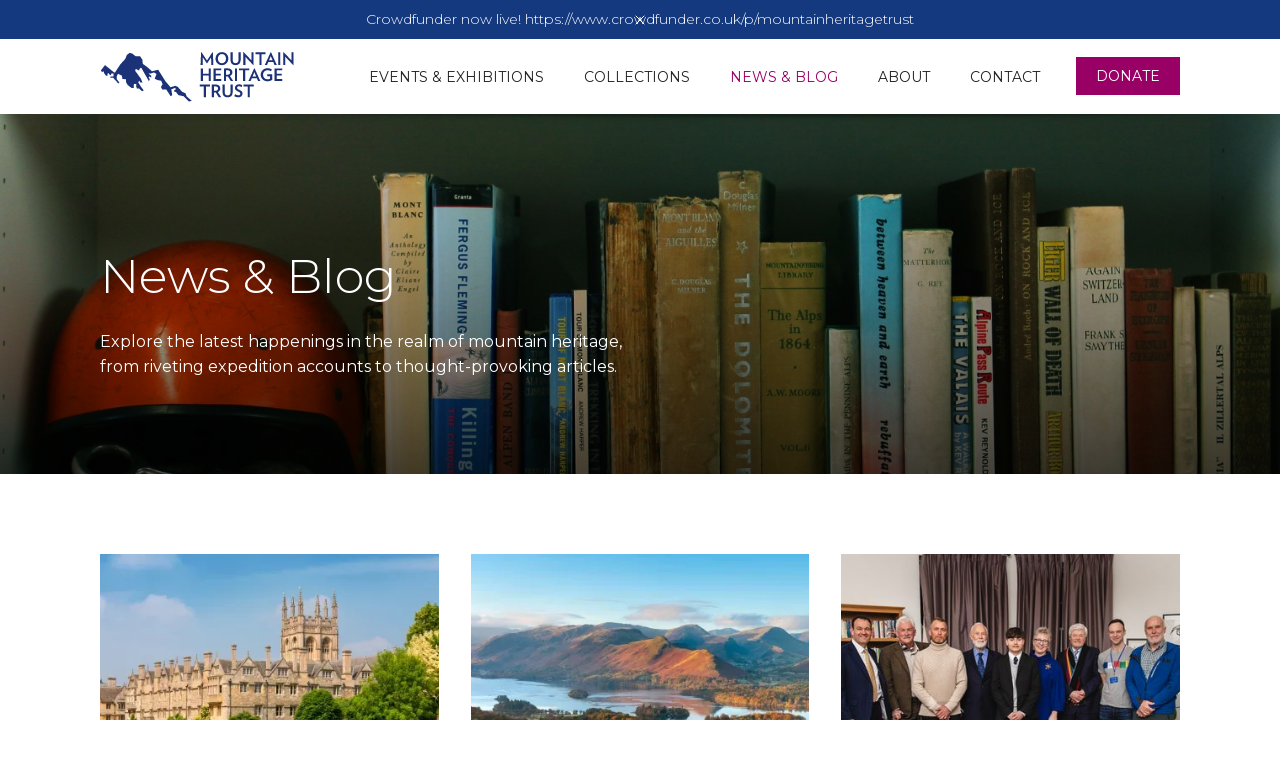

--- FILE ---
content_type: text/html
request_url: https://www.mountain-heritage.org/news-blog?6a0b92c0_page=2
body_size: 7110
content:
<!DOCTYPE html><!-- Last Published: Wed Dec 31 2025 08:57:39 GMT+0000 (Coordinated Universal Time) --><html data-wf-domain="www.mountain-heritage.org" data-wf-page="658300f47739de362e5b99c8" data-wf-site="5c1245433185ea54cb742aa7" lang="en"><head><meta charset="utf-8"/><title>News &amp; Blog - Features on Climbing &amp; Mountaineering | Mountain Heritage Trust</title><meta content="The latest news from Mountain Heritage Trust. We produce feature articles on some of the most notable achievements in climbing and mountaineering and the stories on the people behind them." name="description"/><meta content="News &amp; Blog - Features on Climbing &amp; Mountaineering | Mountain Heritage Trust" property="og:title"/><meta content="The latest news from Mountain Heritage Trust. We produce feature articles on some of the most notable achievements in climbing and mountaineering and the stories on the people behind them." property="og:description"/><meta content="News &amp; Blog - Features on Climbing &amp; Mountaineering | Mountain Heritage Trust" property="twitter:title"/><meta content="The latest news from Mountain Heritage Trust. We produce feature articles on some of the most notable achievements in climbing and mountaineering and the stories on the people behind them." property="twitter:description"/><meta property="og:type" content="website"/><meta content="summary_large_image" name="twitter:card"/><meta content="width=device-width, initial-scale=1" name="viewport"/><meta content="FkLia8ZP4Ku-u-DlXA-f5uIxhV0d7NyGamHSpLf14qI" name="google-site-verification"/><link href="https://cdn.prod.website-files.com/5c1245433185ea54cb742aa7/css/mountainheritagetrust.shared.750010334.min.css" rel="stylesheet" type="text/css"/><link href="https://fonts.googleapis.com" rel="preconnect"/><link href="https://fonts.gstatic.com" rel="preconnect" crossorigin="anonymous"/><script src="https://ajax.googleapis.com/ajax/libs/webfont/1.6.26/webfont.js" type="text/javascript"></script><script type="text/javascript">WebFont.load({  google: {    families: ["Montserrat:100,100italic,200,200italic,300,300italic,400,400italic,500,500italic,600,600italic,700,700italic,800,800italic,900,900italic"]  }});</script><script type="text/javascript">!function(o,c){var n=c.documentElement,t=" w-mod-";n.className+=t+"js",("ontouchstart"in o||o.DocumentTouch&&c instanceof DocumentTouch)&&(n.className+=t+"touch")}(window,document);</script><link href="https://cdn.prod.website-files.com/5c1245433185ea54cb742aa7/5e3c1c3d724a38af8ea44635_32-32.jpg" rel="shortcut icon" type="image/x-icon"/><link href="https://cdn.prod.website-files.com/5c1245433185ea54cb742aa7/5e3c1baf2dd211493ad68e1f_5c12a11266b5f84e200968da_mht-logo-mono.jpg" rel="apple-touch-icon"/><link href="https://www.mountain-heritage.org/news-blog" rel="canonical"/><script async="" src="https://www.googletagmanager.com/gtag/js?id=G-SSY5YM9NZ9"></script><script type="text/javascript">window.dataLayer = window.dataLayer || [];function gtag(){dataLayer.push(arguments);}gtag('set', 'developer_id.dZGVlNj', true);gtag('js', new Date());gtag('config', 'G-SSY5YM9NZ9');</script><!-- iubenda Cookie Plugin -->
<script type="text/javascript">
var _iub = _iub || [];
_iub.csConfiguration = {"cookiePolicyInOtherWindow":true,"lang":"en","perPurposeConsent":true,"siteId":2173034,"cookiePolicyId":21078517,"cookiePolicyUrl":"https://www.mountain-heritage.org/privacy-notice", "banner":{ "acceptButtonCaptionColor":"white","acceptButtonColor":"#333333","acceptButtonDisplay":true,"backgroundColor":"white","closeButtonRejects":true,"customizeButtonCaptionColor":"#4D4D4D","customizeButtonColor":"#DADADA","customizeButtonDisplay":true,"position":"float-bottom-left","rejectButtonCaptionColor":"#4D4D4D","rejectButtonColor":"#DADADA","rejectButtonDisplay":true,"textColor":"black" }};
</script>
<script type="text/javascript" src="//cs.iubenda.com/sync/2173034.js"></script>
<script type="text/javascript" src="//cdn.iubenda.com/cs/iubenda_cs.js" charset="UTF-8" async></script>
<!-- End of iubenda Cookie Plugin -->
<!-- Bugherd Plugin -->
<script type="text/javascript" src="https://www.bugherd.com/sidebarv2.js?apikey=mfxhmi5r5flfn1qy6rvezw" async="true"></script><!-- [Attributes by Finsweet] CMS Load -->
<script async src="https://cdn.jsdelivr.net/npm/@finsweet/attributes-cmsload@1/cmsload.js"></script>

<!-- Style pagination buttons -->
<style>
.pagination_page-button.w--current {
  border-top-color: #333333;
  border-right-color: #333333;
  border-bottom-color: #333333;
  border-left-color: #333333;
  background-color: hsla(0, 0.00%, 20.00%, 1.00);
  color: #ffffff;
}
</style>
<!-- End of Style pagination buttons --></head><body class="body"><div data-w-id="2b6e4f86-1a46-f7c4-7120-e2cee99ef338" class="announcement-wrap"><div class="w-dyn-list"><div role="list" class="w-dyn-items"><div role="listitem" class="w-dyn-item"><div class="announcement-bar"><div class="body-small color-white light">Crowdfunder now live! https://www.crowdfunder.co.uk/p/mountainheritagetrust</div><div class="mobile-hidden"><div class="body-small color-white light w-condition-invisible">•</div></div><div data-w-id="2b6e4f86-1a46-f7c4-7120-e2cee99ef342" class="close-block"><img loading="lazy" src="https://cdn.prod.website-files.com/5c1245433185ea54cb742aa7/668e7f8eceb08d8bf522feda_x-close.svg" alt="Close"/></div><div class="body-small color-white light w-condition-invisible"><a href="https://www.youtube.com/watch?v=Q0GRKoKQyGM" data-w-id="a2251973-0801-7f05-2c39-7a615c78b719" class="link-announcement-bar w-dyn-bind-empty"></a></div></div></div></div></div></div><div data-collapse="medium" data-animation="default" data-duration="400" data-easing="ease" data-easing2="ease" role="banner" class="navbar w-nav"><div class="max-width-wrapper"><a href="/" class="brand w-nav-brand"><img src="https://cdn.prod.website-files.com/5c1245433185ea54cb742aa7/65a68c1f59e5e692f41de82f_mht-logo-v1.svg" alt="Mountain Heritage Trust" class="logo"/></a><nav role="navigation" class="nav-menu w-nav-menu"><a href="/events-exhibitions" class="nav-links w-nav-link">Events &amp; Exhibitions</a><a href="/collections" class="nav-links w-nav-link">Collections</a><a href="/news-blog" aria-current="page" class="nav-links w-nav-link w--current">News &amp; Blog</a><a href="/about/about-us" class="nav-links w-nav-link">ABOUT</a><a href="/contact" class="nav-links w-nav-link">CONTACT</a><a href="/donate" class="button nav w-button">donate</a></nav><div class="menu-button w-nav-button"><div class="menu-icon w-icon-nav-menu"></div></div></div></div><div class="hero-sec news-and-blog"><div class="hero-sec-title-div"><div class="max-width-wrapper"><div class="hero-wrapper-50"><h1 class="atomic-page-heading white">News &amp; Blog</h1><p class="paragraph white-hero">Explore the latest happenings in the realm of mountain heritage, from riveting expedition accounts to thought-provoking articles.</p></div></div></div></div><div class="content-sec"><div class="max-width-wrapper"><div class="dynamic-collection-list-wrapper w-dyn-list"><div fs-cmsload-mode="pagination" fs-cmsload-element="list" role="list" class="dynamic-collection-list grid w-dyn-items"><div role="listitem" class="dyanamic-collection-item grid w-dyn-item"><a aria-label="news" href="/blog/exploring-new-heights-the-mountain-heritage-trusts-role-in-upcoming-exhibitions" class="dynamic-collection-item-link w-inline-block"><img src="https://cdn.prod.website-files.com/5c1269967ee050f15cb2f037/66277543f7e79d3075b998a0_events.webp" loading="lazy" alt="Exploring New Heights: The Mountain Heritage Trust&#x27;s Role in Upcoming Exhibitions" sizes="(max-width: 479px) 87vw, (max-width: 767px) 44vw, (max-width: 991px) 43vw, 24vw" srcset="https://cdn.prod.website-files.com/5c1269967ee050f15cb2f037/66277543f7e79d3075b998a0_events-p-500.webp 500w, https://cdn.prod.website-files.com/5c1269967ee050f15cb2f037/66277543f7e79d3075b998a0_events-p-800.webp 800w, https://cdn.prod.website-files.com/5c1269967ee050f15cb2f037/66277543f7e79d3075b998a0_events-p-1080.webp 1080w, https://cdn.prod.website-files.com/5c1269967ee050f15cb2f037/66277543f7e79d3075b998a0_events.webp 1591w" class="news-image"/><div class="title-news-block"><h4 class="featured-post-heading">Exploring New Heights: The Mountain Heritage Trust&#x27;s Role in Upcoming Exhibitions</h4><p class="atomic-subheading no-padding grey">April 23, 2024</p></div></a></div><div role="listitem" class="dyanamic-collection-item grid w-dyn-item"><a aria-label="news" href="/blog/embracing-adventure-the-keswick-mountain-festival-experience" class="dynamic-collection-item-link w-inline-block"><img src="https://cdn.prod.website-files.com/5c1269967ee050f15cb2f037/660a52ad75d51e3272e57602_keswick.webp" loading="lazy" alt="Embracing Adventure: The Keswick Mountain Festival Experience" sizes="(max-width: 479px) 87vw, (max-width: 767px) 44vw, (max-width: 991px) 43vw, 24vw" srcset="https://cdn.prod.website-files.com/5c1269967ee050f15cb2f037/660a52ad75d51e3272e57602_keswick-p-500.webp 500w, https://cdn.prod.website-files.com/5c1269967ee050f15cb2f037/660a52ad75d51e3272e57602_keswick-p-800.webp 800w, https://cdn.prod.website-files.com/5c1269967ee050f15cb2f037/660a52ad75d51e3272e57602_keswick-p-1080.webp 1080w, https://cdn.prod.website-files.com/5c1269967ee050f15cb2f037/660a52ad75d51e3272e57602_keswick-p-1600.webp 1600w, https://cdn.prod.website-files.com/5c1269967ee050f15cb2f037/660a52ad75d51e3272e57602_keswick.webp 1909w" class="news-image"/><div class="title-news-block"><h4 class="featured-post-heading">Embracing Adventure: The Keswick Mountain Festival Experience</h4><p class="atomic-subheading no-padding grey">April 8, 2024</p></div></a></div><div role="listitem" class="dyanamic-collection-item grid w-dyn-item"><a aria-label="news" href="/blog/celebrating-a-century-at-shrewsbury-school" class="dynamic-collection-item-link w-inline-block"><img src="https://cdn.prod.website-files.com/5c1269967ee050f15cb2f037/65fb1f0f8b088b81568a6690_93-February%2029_%202024-untitled%20shoot015A2465.jpg" loading="lazy" alt="Celebrating a Century at Shrewsbury School" sizes="(max-width: 479px) 87vw, (max-width: 767px) 44vw, (max-width: 991px) 43vw, 24vw" srcset="https://cdn.prod.website-files.com/5c1269967ee050f15cb2f037/65fb1f0f8b088b81568a6690_93-February%2029_%202024-untitled%20shoot015A2465-p-500.jpg 500w, https://cdn.prod.website-files.com/5c1269967ee050f15cb2f037/65fb1f0f8b088b81568a6690_93-February%2029_%202024-untitled%20shoot015A2465-p-800.jpg 800w, https://cdn.prod.website-files.com/5c1269967ee050f15cb2f037/65fb1f0f8b088b81568a6690_93-February%2029_%202024-untitled%20shoot015A2465-p-1080.jpg 1080w, https://cdn.prod.website-files.com/5c1269967ee050f15cb2f037/65fb1f0f8b088b81568a6690_93-February%2029_%202024-untitled%20shoot015A2465-p-1600.jpg 1600w, https://cdn.prod.website-files.com/5c1269967ee050f15cb2f037/65fb1f0f8b088b81568a6690_93-February%2029_%202024-untitled%20shoot015A2465-p-2000.jpg 2000w, https://cdn.prod.website-files.com/5c1269967ee050f15cb2f037/65fb1f0f8b088b81568a6690_93-February%2029_%202024-untitled%20shoot015A2465.jpg 2048w" class="news-image"/><div class="title-news-block"><h4 class="featured-post-heading">Celebrating a Century at Shrewsbury School</h4><p class="atomic-subheading no-padding grey">March 20, 2024</p></div></a></div><div role="listitem" class="dyanamic-collection-item grid w-dyn-item"><a aria-label="news" href="/blog/poems-of-mountains-fionn-freedom" class="dynamic-collection-item-link w-inline-block"><img src="https://cdn.prod.website-files.com/5c1269967ee050f15cb2f037/65e887d8008044138e18ca68_poem-of-mountain-2.webp" loading="lazy" alt="Poems of Mountains: “Fionn Freedom” " sizes="(max-width: 479px) 87vw, (max-width: 767px) 44vw, (max-width: 991px) 43vw, 24vw" srcset="https://cdn.prod.website-files.com/5c1269967ee050f15cb2f037/65e887d8008044138e18ca68_poem-of-mountain-2-p-500.webp 500w, https://cdn.prod.website-files.com/5c1269967ee050f15cb2f037/65e887d8008044138e18ca68_poem-of-mountain-2-p-800.webp 800w, https://cdn.prod.website-files.com/5c1269967ee050f15cb2f037/65e887d8008044138e18ca68_poem-of-mountain-2.webp 1061w" class="news-image"/><div class="title-news-block"><h4 class="featured-post-heading">Poems of Mountains: “Fionn Freedom” </h4><p class="atomic-subheading no-padding grey">March 11, 2024</p></div></a></div><div role="listitem" class="dyanamic-collection-item grid w-dyn-item"><a aria-label="news" href="/blog/celebrating-65-years-of-adventure-with-the-climbers-shop" class="dynamic-collection-item-link w-inline-block"><img src="https://cdn.prod.website-files.com/5c1269967ee050f15cb2f037/65e8891e8c04c7b8f0d2c1a2_Joe%20Brown%201970%20Hen%20Cloud%20-%20Nat%20Allen%20Collection%20(2).jpg" loading="lazy" alt="Celebrating 65 Years of Adventure with The Climbers Shop" sizes="(max-width: 479px) 87vw, (max-width: 767px) 44vw, (max-width: 991px) 43vw, 24vw" srcset="https://cdn.prod.website-files.com/5c1269967ee050f15cb2f037/65e8891e8c04c7b8f0d2c1a2_Joe%20Brown%201970%20Hen%20Cloud%20-%20Nat%20Allen%20Collection%20(2)-p-500.jpg 500w, https://cdn.prod.website-files.com/5c1269967ee050f15cb2f037/65e8891e8c04c7b8f0d2c1a2_Joe%20Brown%201970%20Hen%20Cloud%20-%20Nat%20Allen%20Collection%20(2)-p-800.jpg 800w, https://cdn.prod.website-files.com/5c1269967ee050f15cb2f037/65e8891e8c04c7b8f0d2c1a2_Joe%20Brown%201970%20Hen%20Cloud%20-%20Nat%20Allen%20Collection%20(2).jpg 929w" class="news-image"/><div class="title-news-block"><h4 class="featured-post-heading">Celebrating 65 Years of Adventure with The Climbers Shop</h4><p class="atomic-subheading no-padding grey">March 6, 2024</p></div></a></div><div role="listitem" class="dyanamic-collection-item grid w-dyn-item"><a aria-label="news" href="/blog/the-1924-british-mount-everest-expedition-100-years-on" class="dynamic-collection-item-link w-inline-block"><img src="https://cdn.prod.website-files.com/5c1269967ee050f15cb2f037/65e73d065f254191e4c87fda_mht-poem.webp" loading="lazy" alt="The 1924 British Mount Everest Expedition: 100 years on" sizes="(max-width: 479px) 87vw, (max-width: 767px) 44vw, (max-width: 991px) 43vw, 24vw" srcset="https://cdn.prod.website-files.com/5c1269967ee050f15cb2f037/65e73d065f254191e4c87fda_mht-poem-p-500.webp 500w, https://cdn.prod.website-files.com/5c1269967ee050f15cb2f037/65e73d065f254191e4c87fda_mht-poem.webp 756w" class="news-image"/><div class="title-news-block"><h4 class="featured-post-heading">The 1924 British Mount Everest Expedition: 100 years on</h4><p class="atomic-subheading no-padding grey">March 5, 2024</p></div></a></div><div role="listitem" class="dyanamic-collection-item grid w-dyn-item"><a aria-label="news" href="/blog/poems-of-mountains-into-rock" class="dynamic-collection-item-link w-inline-block"><img src="https://cdn.prod.website-files.com/5c1269967ee050f15cb2f037/659fca4a817ef3cf6e63592e_into-rock.webp" loading="lazy" alt="Poems of Mountains: “Into Rock” " sizes="(max-width: 479px) 87vw, (max-width: 767px) 44vw, (max-width: 991px) 43vw, 24vw" srcset="https://cdn.prod.website-files.com/5c1269967ee050f15cb2f037/659fca4a817ef3cf6e63592e_into-rock-p-500.webp 500w, https://cdn.prod.website-files.com/5c1269967ee050f15cb2f037/659fca4a817ef3cf6e63592e_into-rock-p-800.webp 800w, https://cdn.prod.website-files.com/5c1269967ee050f15cb2f037/659fca4a817ef3cf6e63592e_into-rock-p-1080.webp 1080w, https://cdn.prod.website-files.com/5c1269967ee050f15cb2f037/659fca4a817ef3cf6e63592e_into-rock-p-1600.webp 1600w, https://cdn.prod.website-files.com/5c1269967ee050f15cb2f037/659fca4a817ef3cf6e63592e_into-rock.webp 1697w" class="news-image"/><div class="title-news-block"><h4 class="featured-post-heading">Poems of Mountains: “Into Rock” </h4><p class="atomic-subheading no-padding grey">January 22, 2024</p></div></a></div><div role="listitem" class="dyanamic-collection-item grid w-dyn-item"><a aria-label="news" href="/blog/from-peaks-to-pages-exploring-literature-inspired-by-mountain-adventures" class="dynamic-collection-item-link w-inline-block"><img src="https://cdn.prod.website-files.com/5c1269967ee050f15cb2f037/659fcc1a4d6280ae3a527fd2_Books-and-helment.webp" loading="lazy" alt="From Peaks to Pages: Exploring Literature Inspired by Mountain Adventures" sizes="(max-width: 479px) 87vw, (max-width: 767px) 44vw, (max-width: 991px) 43vw, 24vw" srcset="https://cdn.prod.website-files.com/5c1269967ee050f15cb2f037/659fcc1a4d6280ae3a527fd2_Books-and-helment-p-500.webp 500w, https://cdn.prod.website-files.com/5c1269967ee050f15cb2f037/659fcc1a4d6280ae3a527fd2_Books-and-helment-p-800.webp 800w, https://cdn.prod.website-files.com/5c1269967ee050f15cb2f037/659fcc1a4d6280ae3a527fd2_Books-and-helment-p-1080.webp 1080w, https://cdn.prod.website-files.com/5c1269967ee050f15cb2f037/659fcc1a4d6280ae3a527fd2_Books-and-helment.webp 1536w" class="news-image"/><div class="title-news-block"><h4 class="featured-post-heading">From Peaks to Pages: Exploring Literature Inspired by Mountain Adventures</h4><p class="atomic-subheading no-padding grey">January 15, 2024</p></div></a></div><div role="listitem" class="dyanamic-collection-item grid w-dyn-item"><a aria-label="news" href="/blog/celebrating-the-life-of-a-legend-doug-scotts-new-biography" class="dynamic-collection-item-link w-inline-block"><img src="https://cdn.prod.website-files.com/5c1269967ee050f15cb2f037/6596c960f6289a7fa783ff18_big-webTAS%20Doug-Scott_%20Kanch-exped_1979.jpg" loading="lazy" alt="Celebrating the Life of a Legend: Doug Scott&#x27;s New Biography" class="news-image"/><div class="title-news-block"><h4 class="featured-post-heading">Celebrating the Life of a Legend: Doug Scott&#x27;s New Biography</h4><p class="atomic-subheading no-padding grey">January 9, 2024</p></div></a></div><div role="listitem" class="dyanamic-collection-item grid w-dyn-item"><a aria-label="news" href="/blog/celebrating-literary-excellence-the-2023-boardman-tasker-award-and-our-collections-legacy" class="dynamic-collection-item-link w-inline-block"><img src="https://cdn.prod.website-files.com/5c1269967ee050f15cb2f037/65830172aa5805e38318146a_658301179a13607780fc6e4e_031-Kangchenjunga-West-Ridge.webp" loading="lazy" alt="Celebrating Literary Excellence: The 2023 Boardman Tasker Award and Our Collection&#x27;s Legacy" sizes="(max-width: 479px) 87vw, (max-width: 767px) 44vw, (max-width: 991px) 43vw, 24vw" srcset="https://cdn.prod.website-files.com/5c1269967ee050f15cb2f037/65830172aa5805e38318146a_658301179a13607780fc6e4e_031-Kangchenjunga-West-Ridge-p-500.webp 500w, https://cdn.prod.website-files.com/5c1269967ee050f15cb2f037/65830172aa5805e38318146a_658301179a13607780fc6e4e_031-Kangchenjunga-West-Ridge-p-800.webp 800w, https://cdn.prod.website-files.com/5c1269967ee050f15cb2f037/65830172aa5805e38318146a_658301179a13607780fc6e4e_031-Kangchenjunga-West-Ridge-p-1080.webp 1080w, https://cdn.prod.website-files.com/5c1269967ee050f15cb2f037/65830172aa5805e38318146a_658301179a13607780fc6e4e_031-Kangchenjunga-West-Ridge-p-1600.webp 1600w, https://cdn.prod.website-files.com/5c1269967ee050f15cb2f037/65830172aa5805e38318146a_658301179a13607780fc6e4e_031-Kangchenjunga-West-Ridge-p-2000.webp 2000w, https://cdn.prod.website-files.com/5c1269967ee050f15cb2f037/65830172aa5805e38318146a_658301179a13607780fc6e4e_031-Kangchenjunga-West-Ridge-p-2600.webp 2600w, https://cdn.prod.website-files.com/5c1269967ee050f15cb2f037/65830172aa5805e38318146a_658301179a13607780fc6e4e_031-Kangchenjunga-West-Ridge.webp 2797w" class="news-image"/><div class="title-news-block"><h4 class="featured-post-heading">Celebrating Literary Excellence: The 2023 Boardman Tasker Award and Our Collection&#x27;s Legacy</h4><p class="atomic-subheading no-padding grey">December 19, 2023</p></div></a></div><div role="listitem" class="dyanamic-collection-item grid w-dyn-item"><a aria-label="news" href="/blog/unveiling-the-wilderness-exploring-the-interplay-between-wildlife-and-mountaineering" class="dynamic-collection-item-link w-inline-block"><img src="https://cdn.prod.website-files.com/5c1269967ee050f15cb2f037/653a59a47eb6fd8866e56c44_wilderness.webp" loading="lazy" alt="Unveiling the Wilderness: Exploring the Interplay Between Wildlife and Mountaineering" sizes="(max-width: 479px) 87vw, (max-width: 767px) 44vw, (max-width: 991px) 43vw, 24vw" srcset="https://cdn.prod.website-files.com/5c1269967ee050f15cb2f037/653a59a47eb6fd8866e56c44_wilderness-p-500.webp 500w, https://cdn.prod.website-files.com/5c1269967ee050f15cb2f037/653a59a47eb6fd8866e56c44_wilderness-p-800.webp 800w, https://cdn.prod.website-files.com/5c1269967ee050f15cb2f037/653a59a47eb6fd8866e56c44_wilderness-p-1080.webp 1080w, https://cdn.prod.website-files.com/5c1269967ee050f15cb2f037/653a59a47eb6fd8866e56c44_wilderness-p-1600.webp 1600w, https://cdn.prod.website-files.com/5c1269967ee050f15cb2f037/653a59a47eb6fd8866e56c44_wilderness.webp 1695w" class="news-image"/><div class="title-news-block"><h4 class="featured-post-heading">Unveiling the Wilderness: Exploring the Interplay Between Wildlife and Mountaineering</h4><p class="atomic-subheading no-padding grey">November 6, 2023</p></div></a></div><div role="listitem" class="dyanamic-collection-item grid w-dyn-item"><a aria-label="news" href="/blog/joe-tasker-on-mount-kongur-in-1981" class="dynamic-collection-item-link w-inline-block"><img src="https://cdn.prod.website-files.com/5c1269967ee050f15cb2f037/653a8e8488e6794f879d6b07_TAS_%20Kongur%20summit_%201981.webp" loading="lazy" alt="Joe Tasker on Mount Kongur in 1981" sizes="(max-width: 479px) 87vw, (max-width: 767px) 44vw, (max-width: 991px) 43vw, 24vw" srcset="https://cdn.prod.website-files.com/5c1269967ee050f15cb2f037/653a8e8488e6794f879d6b07_TAS_%20Kongur%20summit_%201981-p-500.webp 500w, https://cdn.prod.website-files.com/5c1269967ee050f15cb2f037/653a8e8488e6794f879d6b07_TAS_%20Kongur%20summit_%201981-p-800.webp 800w, https://cdn.prod.website-files.com/5c1269967ee050f15cb2f037/653a8e8488e6794f879d6b07_TAS_%20Kongur%20summit_%201981-p-1080.webp 1080w, https://cdn.prod.website-files.com/5c1269967ee050f15cb2f037/653a8e8488e6794f879d6b07_TAS_%20Kongur%20summit_%201981-p-1600.webp 1600w, https://cdn.prod.website-files.com/5c1269967ee050f15cb2f037/653a8e8488e6794f879d6b07_TAS_%20Kongur%20summit_%201981-p-2000.webp 2000w, https://cdn.prod.website-files.com/5c1269967ee050f15cb2f037/653a8e8488e6794f879d6b07_TAS_%20Kongur%20summit_%201981.webp 2036w" class="news-image"/><div class="title-news-block"><h4 class="featured-post-heading">Joe Tasker on Mount Kongur in 1981</h4><p class="atomic-subheading no-padding grey">October 30, 2023</p></div></a></div></div><div role="navigation" aria-label="List" class="w-pagination-wrapper pagination_wrapper margin-top"><a href="?3c96e91a_page=1&amp;6a0b92c0_page=2" aria-label="Previous Page" class="w-pagination-previous pagination_previous"><svg class="w-pagination-previous-icon" height="12px" width="12px" xmlns="http://www.w3.org/2000/svg" viewBox="0 0 12 12" transform="translate(0, 1)"><path fill="none" stroke="currentColor" fill-rule="evenodd" d="M8 10L4 6l4-4"></path></svg><div class="w-inline-block">Previous</div></a><div class="pagination_page-design"><a fs-cmsload-element="page-button" href="#" class="pagination_page-button">1</a><div fs-cmsload-element="page-dots" class="fs-cmsload_page-dots">...</div></div><a href="?3c96e91a_page=3&amp;6a0b92c0_page=2" aria-label="Next Page" class="w-pagination-next pagination_next"><div class="w-inline-block">Next</div><svg class="w-pagination-next-icon" height="12px" width="12px" xmlns="http://www.w3.org/2000/svg" viewBox="0 0 12 12" transform="translate(0, 1)"><path fill="none" stroke="currentColor" fill-rule="evenodd" d="M4 2l4 4-4 4"></path></svg></a><link rel="prerender" href="?3c96e91a_page=3&amp;6a0b92c0_page=2"/><div aria-label="Page 2 of 15" role="heading" class="w-page-count page-count">2 / 15</div></div></div></div></div><section class="content-sec blue"><div class="max-width-wrapper"><div class="hero-wrapper-50"><h2 class="h2-atomic-page-heading white tiny">Subscribe to our Newsletter</h2><p class="paragraph white-hero">To continue our ever increasing preservation and engagement work we are actively looking for financial donations of any amount.</p><div class="form-block w-form"><form id="subscribe-full-width" name="wf-form-Subscribe-Full-Width" data-name="Subscribe Full Width" method="get" class="form-grid" data-wf-page-id="658300f47739de362e5b99c8" data-wf-element-id="e921c244-e087-d59b-46a7-1c2ee751ca2c"><div class="field-wrap"><input class="text-field grid w-input" maxlength="256" name="Name-4" data-name="Name 4" placeholder="Name*" type="text" id="Name-4" required=""/></div><div class="field-wrap"><input class="text-field grid w-input" maxlength="256" name="Email-4" data-name="Email 4" placeholder="Email Address*" type="email" id="Email-4" required=""/></div><input type="submit" data-wait="Please wait..." class="button white w-button" value="Subscribe"/></form><div class="w-form-done"><div>Thank you! Your submission has been received!</div></div><div class="w-form-fail"><div>Oops! Something went wrong while submitting the form.</div></div></div></div></div><img loading="lazy" src="https://cdn.prod.website-files.com/5c1245433185ea54cb742aa7/64be715f0499d4b9edb560ba_mountains-vector.svg" alt="mountains" class="absolute-image-op20"/></section><div class="footer"><div class="max-width-wrapper"><div class="footer-content-wrapper"><div class="footer-cols w-row"><div class="column-2 w-col w-col-6 w-col-stack"><h2 class="featured-post-heading">Let&#x27;s stay connected </h2><p>Your journeys, your epics, and your closest partnerships matter: we need your help to preserve them. For the latest news, projects and how to get involved, join our mailing list:</p><div class="footer-subscribe w-form"><form method="get" id="subscribe-footer" name="wf-form-Subscribe-Footer" data-name="Subscribe Footer" data-wf-page-id="658300f47739de362e5b99c8" data-wf-element-id="671c14f7-cd43-0bfd-f371-3777aa663d67"><label for="email-2" class="field-label">Email Address</label><div class="div-block"><input class="text-field grey w-input" maxlength="256" name="email-2" data-name="Email 2" placeholder="" type="email" id="email-2" required=""/><input type="submit" data-wait="Please wait..." class="pagination_previous small w-button" value="SUBSCRIBE"/></div></form><div class="w-form-done"><div>Thank you! Your submission has been received!</div></div><div class="w-form-fail"><div>Oops! Something went wrong while submitting the form.</div></div></div><div class="social-icons-div"><a href="https://www.facebook.com/MountainHeritageTrust/" target="_blank" class="social-links"></a><a href="https://twitter.com/mtn_heritage" target="_blank" class="social-links"></a><a href="https://www.instagram.com/mountainheritagetrust/" target="_blank" class="social-links"></a><a href="https://www.linkedin.com/company/mountainheritagetrust" target="_blank" class="social-links"></a></div></div><div class="column w-col w-col-3 w-col-stack"><h2 class="featured-post-heading">Navigation</h2><a href="/about/about-us">About us</a><a href="/contact">Contact</a><a href="/terms-of-use">Terms of Use</a><a href="/privacy-notice">Privacy Notice</a></div><div class="column-3 w-col w-col-3 w-col-stack"><img src="https://cdn.prod.website-files.com/5c1245433185ea54cb742aa7/5c12859a7ed0610a18f8b72f_mht-logo.jpg" alt="" class="mht-footer-logo"/><img src="https://cdn.prod.website-files.com/5c1245433185ea54cb742aa7/5d303f1f2676345d1ee8412c_TNLHLF_Colour_Logo_English_RGB_0_0.png" sizes="(max-width: 479px) 96vw, (max-width: 767px) 97vw, (max-width: 991px) 98vw, (max-width: 9012px) 24vw, 2163px" srcset="https://cdn.prod.website-files.com/5c1245433185ea54cb742aa7/5d303f1f2676345d1ee8412c_TNLHLF_Colour_Logo_English_RGB_0_0-p-500.png 500w, https://cdn.prod.website-files.com/5c1245433185ea54cb742aa7/5d303f1f2676345d1ee8412c_TNLHLF_Colour_Logo_English_RGB_0_0-p-800.png 800w, https://cdn.prod.website-files.com/5c1245433185ea54cb742aa7/5d303f1f2676345d1ee8412c_TNLHLF_Colour_Logo_English_RGB_0_0-p-1080.png 1080w, https://cdn.prod.website-files.com/5c1245433185ea54cb742aa7/5d303f1f2676345d1ee8412c_TNLHLF_Colour_Logo_English_RGB_0_0-p-1600.png 1600w, https://cdn.prod.website-files.com/5c1245433185ea54cb742aa7/5d303f1f2676345d1ee8412c_TNLHLF_Colour_Logo_English_RGB_0_0-p-2000.png 2000w, https://cdn.prod.website-files.com/5c1245433185ea54cb742aa7/5d303f1f2676345d1ee8412c_TNLHLF_Colour_Logo_English_RGB_0_0.png 2163w" alt="" class="heritage-fund-logo"/><img src="https://cdn.prod.website-files.com/5c1245433185ea54cb742aa7/5c12a16466b5f80c42096f9f_bmc-logo.jpg" sizes="(max-width: 479px) 96vw, (max-width: 767px) 97vw, (max-width: 964px) 98vw, (max-width: 991px) 945px, 24vw" srcset="https://cdn.prod.website-files.com/5c1245433185ea54cb742aa7/5c12a16466b5f80c42096f9f_bmc-logo-p-500.jpeg 500w, https://cdn.prod.website-files.com/5c1245433185ea54cb742aa7/5c12a16466b5f80c42096f9f_bmc-logo-p-800.jpeg 800w, https://cdn.prod.website-files.com/5c1245433185ea54cb742aa7/5c12a16466b5f80c42096f9f_bmc-logo.jpg 945w" alt="" class="bmc-footer-logo"/></div></div><p class="footer-para">© 2026 Mountain Heritage Trust<br/>Blencathra Field Centre, Threlkeld, Keswick, Cumbria, CA12 4SG. Registered Charity Number 1083219.<br/>Made by <a href="https://www.north53.co/" target="_blank">North53</a></p></div></div></div><script src="https://d3e54v103j8qbb.cloudfront.net/js/jquery-3.5.1.min.dc5e7f18c8.js?site=5c1245433185ea54cb742aa7" type="text/javascript" integrity="sha256-9/aliU8dGd2tb6OSsuzixeV4y/faTqgFtohetphbbj0=" crossorigin="anonymous"></script><script src="https://cdn.prod.website-files.com/5c1245433185ea54cb742aa7/js/mountainheritagetrust.schunk.36b8fb49256177c8.js" type="text/javascript"></script><script src="https://cdn.prod.website-files.com/5c1245433185ea54cb742aa7/js/mountainheritagetrust.schunk.005b2eec9e281b64.js" type="text/javascript"></script><script src="https://cdn.prod.website-files.com/5c1245433185ea54cb742aa7/js/mountainheritagetrust.69e65d5b.29f24b06137689a4.js" type="text/javascript"></script>    <style>
figcaption {
    position: static;
    bottom: 0px;
    width: 100%;
    margin-top: 0px;
    background-color: hsla(200,6%,90%,.0);
    font-family: Montserrat,sans-serif;
    color: #000000;
    font-size: 11px;
    line-height: 16px;
    font-weight: 400;
    text-transform: uppercase;
</style>

<script>
$('img').bind('contextmenu', function(e) {
    return false;
});
</script>

<!-- Stop Pause Slider On Hover -->
<script>
$(document).ready(function () {
setTimeout(function () {
$('.w-slider').unbind('mouseenter mouseleave');
})
});
</script></body></html>

--- FILE ---
content_type: text/css
request_url: https://cdn.prod.website-files.com/5c1245433185ea54cb742aa7/css/mountainheritagetrust.shared.750010334.min.css
body_size: 15735
content:
html{-webkit-text-size-adjust:100%;-ms-text-size-adjust:100%;font-family:sans-serif}body{margin:0}article,aside,details,figcaption,figure,footer,header,hgroup,main,menu,nav,section,summary{display:block}audio,canvas,progress,video{vertical-align:baseline;display:inline-block}audio:not([controls]){height:0;display:none}[hidden],template{display:none}a{background-color:#0000}a:active,a:hover{outline:0}abbr[title]{border-bottom:1px dotted}b,strong{font-weight:700}dfn{font-style:italic}h1{margin:.67em 0;font-size:2em}mark{color:#000;background:#ff0}small{font-size:80%}sub,sup{vertical-align:baseline;font-size:75%;line-height:0;position:relative}sup{top:-.5em}sub{bottom:-.25em}img{border:0}svg:not(:root){overflow:hidden}hr{box-sizing:content-box;height:0}pre{overflow:auto}code,kbd,pre,samp{font-family:monospace;font-size:1em}button,input,optgroup,select,textarea{color:inherit;font:inherit;margin:0}button{overflow:visible}button,select{text-transform:none}button,html input[type=button],input[type=reset]{-webkit-appearance:button;cursor:pointer}button[disabled],html input[disabled]{cursor:default}button::-moz-focus-inner,input::-moz-focus-inner{border:0;padding:0}input{line-height:normal}input[type=checkbox],input[type=radio]{box-sizing:border-box;padding:0}input[type=number]::-webkit-inner-spin-button,input[type=number]::-webkit-outer-spin-button{height:auto}input[type=search]{-webkit-appearance:none}input[type=search]::-webkit-search-cancel-button,input[type=search]::-webkit-search-decoration{-webkit-appearance:none}legend{border:0;padding:0}textarea{overflow:auto}optgroup{font-weight:700}table{border-collapse:collapse;border-spacing:0}td,th{padding:0}@font-face{font-family:webflow-icons;src:url([data-uri])format("truetype");font-weight:400;font-style:normal}[class^=w-icon-],[class*=\ w-icon-]{speak:none;font-variant:normal;text-transform:none;-webkit-font-smoothing:antialiased;-moz-osx-font-smoothing:grayscale;font-style:normal;font-weight:400;line-height:1;font-family:webflow-icons!important}.w-icon-slider-right:before{content:""}.w-icon-slider-left:before{content:""}.w-icon-nav-menu:before{content:""}.w-icon-arrow-down:before,.w-icon-dropdown-toggle:before{content:""}.w-icon-file-upload-remove:before{content:""}.w-icon-file-upload-icon:before{content:""}*{box-sizing:border-box}html{height:100%}body{color:#333;background-color:#fff;min-height:100%;margin:0;font-family:Arial,sans-serif;font-size:14px;line-height:20px}img{vertical-align:middle;max-width:100%;display:inline-block}html.w-mod-touch *{background-attachment:scroll!important}.w-block{display:block}.w-inline-block{max-width:100%;display:inline-block}.w-clearfix:before,.w-clearfix:after{content:" ";grid-area:1/1/2/2;display:table}.w-clearfix:after{clear:both}.w-hidden{display:none}.w-button{color:#fff;line-height:inherit;cursor:pointer;background-color:#3898ec;border:0;border-radius:0;padding:9px 15px;text-decoration:none;display:inline-block}input.w-button{-webkit-appearance:button}html[data-w-dynpage] [data-w-cloak]{color:#0000!important}.w-code-block{margin:unset}pre.w-code-block code{all:inherit}.w-optimization{display:contents}.w-webflow-badge,.w-webflow-badge>img{box-sizing:unset;width:unset;height:unset;max-height:unset;max-width:unset;min-height:unset;min-width:unset;margin:unset;padding:unset;float:unset;clear:unset;border:unset;border-radius:unset;background:unset;background-image:unset;background-position:unset;background-size:unset;background-repeat:unset;background-origin:unset;background-clip:unset;background-attachment:unset;background-color:unset;box-shadow:unset;transform:unset;direction:unset;font-family:unset;font-weight:unset;color:unset;font-size:unset;line-height:unset;font-style:unset;font-variant:unset;text-align:unset;letter-spacing:unset;-webkit-text-decoration:unset;text-decoration:unset;text-indent:unset;text-transform:unset;list-style-type:unset;text-shadow:unset;vertical-align:unset;cursor:unset;white-space:unset;word-break:unset;word-spacing:unset;word-wrap:unset;transition:unset}.w-webflow-badge{white-space:nowrap;cursor:pointer;box-shadow:0 0 0 1px #0000001a,0 1px 3px #0000001a;visibility:visible!important;opacity:1!important;z-index:2147483647!important;color:#aaadb0!important;overflow:unset!important;background-color:#fff!important;border-radius:3px!important;width:auto!important;height:auto!important;margin:0!important;padding:6px!important;font-size:12px!important;line-height:14px!important;text-decoration:none!important;display:inline-block!important;position:fixed!important;inset:auto 12px 12px auto!important;transform:none!important}.w-webflow-badge>img{position:unset;visibility:unset!important;opacity:1!important;vertical-align:middle!important;display:inline-block!important}h1,h2,h3,h4,h5,h6{margin-bottom:10px;font-weight:700}h1{margin-top:20px;font-size:38px;line-height:44px}h2{margin-top:20px;font-size:32px;line-height:36px}h3{margin-top:20px;font-size:24px;line-height:30px}h4{margin-top:10px;font-size:18px;line-height:24px}h5{margin-top:10px;font-size:14px;line-height:20px}h6{margin-top:10px;font-size:12px;line-height:18px}p{margin-top:0;margin-bottom:10px}blockquote{border-left:5px solid #e2e2e2;margin:0 0 10px;padding:10px 20px;font-size:18px;line-height:22px}figure{margin:0 0 10px}figcaption{text-align:center;margin-top:5px}ul,ol{margin-top:0;margin-bottom:10px;padding-left:40px}.w-list-unstyled{padding-left:0;list-style:none}.w-embed:before,.w-embed:after{content:" ";grid-area:1/1/2/2;display:table}.w-embed:after{clear:both}.w-video{width:100%;padding:0;position:relative}.w-video iframe,.w-video object,.w-video embed{border:none;width:100%;height:100%;position:absolute;top:0;left:0}fieldset{border:0;margin:0;padding:0}button,[type=button],[type=reset]{cursor:pointer;-webkit-appearance:button;border:0}.w-form{margin:0 0 15px}.w-form-done{text-align:center;background-color:#ddd;padding:20px;display:none}.w-form-fail{background-color:#ffdede;margin-top:10px;padding:10px;display:none}label{margin-bottom:5px;font-weight:700;display:block}.w-input,.w-select{color:#333;vertical-align:middle;background-color:#fff;border:1px solid #ccc;width:100%;height:38px;margin-bottom:10px;padding:8px 12px;font-size:14px;line-height:1.42857;display:block}.w-input::placeholder,.w-select::placeholder{color:#999}.w-input:focus,.w-select:focus{border-color:#3898ec;outline:0}.w-input[disabled],.w-select[disabled],.w-input[readonly],.w-select[readonly],fieldset[disabled] .w-input,fieldset[disabled] .w-select{cursor:not-allowed}.w-input[disabled]:not(.w-input-disabled),.w-select[disabled]:not(.w-input-disabled),.w-input[readonly],.w-select[readonly],fieldset[disabled]:not(.w-input-disabled) .w-input,fieldset[disabled]:not(.w-input-disabled) .w-select{background-color:#eee}textarea.w-input,textarea.w-select{height:auto}.w-select{background-color:#f3f3f3}.w-select[multiple]{height:auto}.w-form-label{cursor:pointer;margin-bottom:0;font-weight:400;display:inline-block}.w-radio{margin-bottom:5px;padding-left:20px;display:block}.w-radio:before,.w-radio:after{content:" ";grid-area:1/1/2/2;display:table}.w-radio:after{clear:both}.w-radio-input{float:left;margin:3px 0 0 -20px;line-height:normal}.w-file-upload{margin-bottom:10px;display:block}.w-file-upload-input{opacity:0;z-index:-100;width:.1px;height:.1px;position:absolute;overflow:hidden}.w-file-upload-default,.w-file-upload-uploading,.w-file-upload-success{color:#333;display:inline-block}.w-file-upload-error{margin-top:10px;display:block}.w-file-upload-default.w-hidden,.w-file-upload-uploading.w-hidden,.w-file-upload-error.w-hidden,.w-file-upload-success.w-hidden{display:none}.w-file-upload-uploading-btn{cursor:pointer;background-color:#fafafa;border:1px solid #ccc;margin:0;padding:8px 12px;font-size:14px;font-weight:400;display:flex}.w-file-upload-file{background-color:#fafafa;border:1px solid #ccc;flex-grow:1;justify-content:space-between;margin:0;padding:8px 9px 8px 11px;display:flex}.w-file-upload-file-name{font-size:14px;font-weight:400;display:block}.w-file-remove-link{cursor:pointer;width:auto;height:auto;margin-top:3px;margin-left:10px;padding:3px;display:block}.w-icon-file-upload-remove{margin:auto;font-size:10px}.w-file-upload-error-msg{color:#ea384c;padding:2px 0;display:inline-block}.w-file-upload-info{padding:0 12px;line-height:38px;display:inline-block}.w-file-upload-label{cursor:pointer;background-color:#fafafa;border:1px solid #ccc;margin:0;padding:8px 12px;font-size:14px;font-weight:400;display:inline-block}.w-icon-file-upload-icon,.w-icon-file-upload-uploading{width:20px;margin-right:8px;display:inline-block}.w-icon-file-upload-uploading{height:20px}.w-container{max-width:940px;margin-left:auto;margin-right:auto}.w-container:before,.w-container:after{content:" ";grid-area:1/1/2/2;display:table}.w-container:after{clear:both}.w-container .w-row{margin-left:-10px;margin-right:-10px}.w-row:before,.w-row:after{content:" ";grid-area:1/1/2/2;display:table}.w-row:after{clear:both}.w-row .w-row{margin-left:0;margin-right:0}.w-col{float:left;width:100%;min-height:1px;padding-left:10px;padding-right:10px;position:relative}.w-col .w-col{padding-left:0;padding-right:0}.w-col-1{width:8.33333%}.w-col-2{width:16.6667%}.w-col-3{width:25%}.w-col-4{width:33.3333%}.w-col-5{width:41.6667%}.w-col-6{width:50%}.w-col-7{width:58.3333%}.w-col-8{width:66.6667%}.w-col-9{width:75%}.w-col-10{width:83.3333%}.w-col-11{width:91.6667%}.w-col-12{width:100%}.w-hidden-main{display:none!important}@media screen and (max-width:991px){.w-container{max-width:728px}.w-hidden-main{display:inherit!important}.w-hidden-medium{display:none!important}.w-col-medium-1{width:8.33333%}.w-col-medium-2{width:16.6667%}.w-col-medium-3{width:25%}.w-col-medium-4{width:33.3333%}.w-col-medium-5{width:41.6667%}.w-col-medium-6{width:50%}.w-col-medium-7{width:58.3333%}.w-col-medium-8{width:66.6667%}.w-col-medium-9{width:75%}.w-col-medium-10{width:83.3333%}.w-col-medium-11{width:91.6667%}.w-col-medium-12{width:100%}.w-col-stack{width:100%;left:auto;right:auto}}@media screen and (max-width:767px){.w-hidden-main,.w-hidden-medium{display:inherit!important}.w-hidden-small{display:none!important}.w-row,.w-container .w-row{margin-left:0;margin-right:0}.w-col{width:100%;left:auto;right:auto}.w-col-small-1{width:8.33333%}.w-col-small-2{width:16.6667%}.w-col-small-3{width:25%}.w-col-small-4{width:33.3333%}.w-col-small-5{width:41.6667%}.w-col-small-6{width:50%}.w-col-small-7{width:58.3333%}.w-col-small-8{width:66.6667%}.w-col-small-9{width:75%}.w-col-small-10{width:83.3333%}.w-col-small-11{width:91.6667%}.w-col-small-12{width:100%}}@media screen and (max-width:479px){.w-container{max-width:none}.w-hidden-main,.w-hidden-medium,.w-hidden-small{display:inherit!important}.w-hidden-tiny{display:none!important}.w-col{width:100%}.w-col-tiny-1{width:8.33333%}.w-col-tiny-2{width:16.6667%}.w-col-tiny-3{width:25%}.w-col-tiny-4{width:33.3333%}.w-col-tiny-5{width:41.6667%}.w-col-tiny-6{width:50%}.w-col-tiny-7{width:58.3333%}.w-col-tiny-8{width:66.6667%}.w-col-tiny-9{width:75%}.w-col-tiny-10{width:83.3333%}.w-col-tiny-11{width:91.6667%}.w-col-tiny-12{width:100%}}.w-widget{position:relative}.w-widget-map{width:100%;height:400px}.w-widget-map label{width:auto;display:inline}.w-widget-map img{max-width:inherit}.w-widget-map .gm-style-iw{text-align:center}.w-widget-map .gm-style-iw>button{display:none!important}.w-widget-twitter{overflow:hidden}.w-widget-twitter-count-shim{vertical-align:top;text-align:center;background:#fff;border:1px solid #758696;border-radius:3px;width:28px;height:20px;display:inline-block;position:relative}.w-widget-twitter-count-shim *{pointer-events:none;-webkit-user-select:none;user-select:none}.w-widget-twitter-count-shim .w-widget-twitter-count-inner{text-align:center;color:#999;font-family:serif;font-size:15px;line-height:12px;position:relative}.w-widget-twitter-count-shim .w-widget-twitter-count-clear{display:block;position:relative}.w-widget-twitter-count-shim.w--large{width:36px;height:28px}.w-widget-twitter-count-shim.w--large .w-widget-twitter-count-inner{font-size:18px;line-height:18px}.w-widget-twitter-count-shim:not(.w--vertical){margin-left:5px;margin-right:8px}.w-widget-twitter-count-shim:not(.w--vertical).w--large{margin-left:6px}.w-widget-twitter-count-shim:not(.w--vertical):before,.w-widget-twitter-count-shim:not(.w--vertical):after{content:" ";pointer-events:none;border:solid #0000;width:0;height:0;position:absolute;top:50%;left:0}.w-widget-twitter-count-shim:not(.w--vertical):before{border-width:4px;border-color:#75869600 #5d6c7b #75869600 #75869600;margin-top:-4px;margin-left:-9px}.w-widget-twitter-count-shim:not(.w--vertical).w--large:before{border-width:5px;margin-top:-5px;margin-left:-10px}.w-widget-twitter-count-shim:not(.w--vertical):after{border-width:4px;border-color:#fff0 #fff #fff0 #fff0;margin-top:-4px;margin-left:-8px}.w-widget-twitter-count-shim:not(.w--vertical).w--large:after{border-width:5px;margin-top:-5px;margin-left:-9px}.w-widget-twitter-count-shim.w--vertical{width:61px;height:33px;margin-bottom:8px}.w-widget-twitter-count-shim.w--vertical:before,.w-widget-twitter-count-shim.w--vertical:after{content:" ";pointer-events:none;border:solid #0000;width:0;height:0;position:absolute;top:100%;left:50%}.w-widget-twitter-count-shim.w--vertical:before{border-width:5px;border-color:#5d6c7b #75869600 #75869600;margin-left:-5px}.w-widget-twitter-count-shim.w--vertical:after{border-width:4px;border-color:#fff #fff0 #fff0;margin-left:-4px}.w-widget-twitter-count-shim.w--vertical .w-widget-twitter-count-inner{font-size:18px;line-height:22px}.w-widget-twitter-count-shim.w--vertical.w--large{width:76px}.w-background-video{color:#fff;height:500px;position:relative;overflow:hidden}.w-background-video>video{object-fit:cover;z-index:-100;background-position:50%;background-size:cover;width:100%;height:100%;margin:auto;position:absolute;inset:-100%}.w-background-video>video::-webkit-media-controls-start-playback-button{-webkit-appearance:none;display:none!important}.w-background-video--control{background-color:#0000;padding:0;position:absolute;bottom:1em;right:1em}.w-background-video--control>[hidden]{display:none!important}.w-slider{text-align:center;clear:both;-webkit-tap-highlight-color:#0000;tap-highlight-color:#0000;background:#ddd;height:300px;position:relative}.w-slider-mask{z-index:1;white-space:nowrap;height:100%;display:block;position:relative;left:0;right:0;overflow:hidden}.w-slide{vertical-align:top;white-space:normal;text-align:left;width:100%;height:100%;display:inline-block;position:relative}.w-slider-nav{z-index:2;text-align:center;-webkit-tap-highlight-color:#0000;tap-highlight-color:#0000;height:40px;margin:auto;padding-top:10px;position:absolute;inset:auto 0 0}.w-slider-nav.w-round>div{border-radius:100%}.w-slider-nav.w-num>div{font-size:inherit;line-height:inherit;width:auto;height:auto;padding:.2em .5em}.w-slider-nav.w-shadow>div{box-shadow:0 0 3px #3336}.w-slider-nav-invert{color:#fff}.w-slider-nav-invert>div{background-color:#2226}.w-slider-nav-invert>div.w-active{background-color:#222}.w-slider-dot{cursor:pointer;background-color:#fff6;width:1em;height:1em;margin:0 3px .5em;transition:background-color .1s,color .1s;display:inline-block;position:relative}.w-slider-dot.w-active{background-color:#fff}.w-slider-dot:focus{outline:none;box-shadow:0 0 0 2px #fff}.w-slider-dot:focus.w-active{box-shadow:none}.w-slider-arrow-left,.w-slider-arrow-right{cursor:pointer;color:#fff;-webkit-tap-highlight-color:#0000;tap-highlight-color:#0000;-webkit-user-select:none;user-select:none;width:80px;margin:auto;font-size:40px;position:absolute;inset:0;overflow:hidden}.w-slider-arrow-left [class^=w-icon-],.w-slider-arrow-right [class^=w-icon-],.w-slider-arrow-left [class*=\ w-icon-],.w-slider-arrow-right [class*=\ w-icon-]{position:absolute}.w-slider-arrow-left:focus,.w-slider-arrow-right:focus{outline:0}.w-slider-arrow-left{z-index:3;right:auto}.w-slider-arrow-right{z-index:4;left:auto}.w-icon-slider-left,.w-icon-slider-right{width:1em;height:1em;margin:auto;inset:0}.w-slider-aria-label{clip:rect(0 0 0 0);border:0;width:1px;height:1px;margin:-1px;padding:0;position:absolute;overflow:hidden}.w-slider-force-show{display:block!important}.w-dropdown{text-align:left;z-index:900;margin-left:auto;margin-right:auto;display:inline-block;position:relative}.w-dropdown-btn,.w-dropdown-toggle,.w-dropdown-link{vertical-align:top;color:#222;text-align:left;white-space:nowrap;margin-left:auto;margin-right:auto;padding:20px;text-decoration:none;position:relative}.w-dropdown-toggle{-webkit-user-select:none;user-select:none;cursor:pointer;padding-right:40px;display:inline-block}.w-dropdown-toggle:focus{outline:0}.w-icon-dropdown-toggle{width:1em;height:1em;margin:auto 20px auto auto;position:absolute;top:0;bottom:0;right:0}.w-dropdown-list{background:#ddd;min-width:100%;display:none;position:absolute}.w-dropdown-list.w--open{display:block}.w-dropdown-link{color:#222;padding:10px 20px;display:block}.w-dropdown-link.w--current{color:#0082f3}.w-dropdown-link:focus{outline:0}@media screen and (max-width:767px){.w-nav-brand{padding-left:10px}}.w-lightbox-backdrop{cursor:auto;letter-spacing:normal;text-indent:0;text-shadow:none;text-transform:none;visibility:visible;white-space:normal;word-break:normal;word-spacing:normal;word-wrap:normal;color:#fff;text-align:center;z-index:2000;opacity:0;-webkit-user-select:none;-moz-user-select:none;-webkit-tap-highlight-color:transparent;background:#000000e6;outline:0;font-family:Helvetica Neue,Helvetica,Ubuntu,Segoe UI,Verdana,sans-serif;font-size:17px;font-style:normal;font-weight:300;line-height:1.2;list-style:disc;position:fixed;inset:0;-webkit-transform:translate(0)}.w-lightbox-backdrop,.w-lightbox-container{-webkit-overflow-scrolling:touch;height:100%;overflow:auto}.w-lightbox-content{height:100vh;position:relative;overflow:hidden}.w-lightbox-view{opacity:0;width:100vw;height:100vh;position:absolute}.w-lightbox-view:before{content:"";height:100vh}.w-lightbox-group,.w-lightbox-group .w-lightbox-view,.w-lightbox-group .w-lightbox-view:before{height:86vh}.w-lightbox-frame,.w-lightbox-view:before{vertical-align:middle;display:inline-block}.w-lightbox-figure{margin:0;position:relative}.w-lightbox-group .w-lightbox-figure{cursor:pointer}.w-lightbox-img{width:auto;max-width:none;height:auto}.w-lightbox-image{float:none;max-width:100vw;max-height:100vh;display:block}.w-lightbox-group .w-lightbox-image{max-height:86vh}.w-lightbox-caption{text-align:left;text-overflow:ellipsis;white-space:nowrap;background:#0006;padding:.5em 1em;position:absolute;bottom:0;left:0;right:0;overflow:hidden}.w-lightbox-embed{width:100%;height:100%;position:absolute;inset:0}.w-lightbox-control{cursor:pointer;background-position:50%;background-repeat:no-repeat;background-size:24px;width:4em;transition:all .3s;position:absolute;top:0}.w-lightbox-left{background-image:url([data-uri]);display:none;bottom:0;left:0}.w-lightbox-right{background-image:url([data-uri]);display:none;bottom:0;right:0}.w-lightbox-close{background-image:url([data-uri]);background-size:18px;height:2.6em;right:0}.w-lightbox-strip{white-space:nowrap;padding:0 1vh;line-height:0;position:absolute;bottom:0;left:0;right:0;overflow:auto hidden}.w-lightbox-item{box-sizing:content-box;cursor:pointer;width:10vh;padding:2vh 1vh;display:inline-block;-webkit-transform:translate(0,0)}.w-lightbox-active{opacity:.3}.w-lightbox-thumbnail{background:#222;height:10vh;position:relative;overflow:hidden}.w-lightbox-thumbnail-image{position:absolute;top:0;left:0}.w-lightbox-thumbnail .w-lightbox-tall{width:100%;top:50%;transform:translateY(-50%)}.w-lightbox-thumbnail .w-lightbox-wide{height:100%;left:50%;transform:translate(-50%)}.w-lightbox-spinner{box-sizing:border-box;border:5px solid #0006;border-radius:50%;width:40px;height:40px;margin-top:-20px;margin-left:-20px;animation:.8s linear infinite spin;position:absolute;top:50%;left:50%}.w-lightbox-spinner:after{content:"";border:3px solid #0000;border-bottom-color:#fff;border-radius:50%;position:absolute;inset:-4px}.w-lightbox-hide{display:none}.w-lightbox-noscroll{overflow:hidden}@media (min-width:768px){.w-lightbox-content{height:96vh;margin-top:2vh}.w-lightbox-view,.w-lightbox-view:before{height:96vh}.w-lightbox-group,.w-lightbox-group .w-lightbox-view,.w-lightbox-group .w-lightbox-view:before{height:84vh}.w-lightbox-image{max-width:96vw;max-height:96vh}.w-lightbox-group .w-lightbox-image{max-width:82.3vw;max-height:84vh}.w-lightbox-left,.w-lightbox-right{opacity:.5;display:block}.w-lightbox-close{opacity:.8}.w-lightbox-control:hover{opacity:1}}.w-lightbox-inactive,.w-lightbox-inactive:hover{opacity:0}.w-richtext:before,.w-richtext:after{content:" ";grid-area:1/1/2/2;display:table}.w-richtext:after{clear:both}.w-richtext[contenteditable=true]:before,.w-richtext[contenteditable=true]:after{white-space:initial}.w-richtext ol,.w-richtext ul{overflow:hidden}.w-richtext .w-richtext-figure-selected.w-richtext-figure-type-video div:after,.w-richtext .w-richtext-figure-selected[data-rt-type=video] div:after,.w-richtext .w-richtext-figure-selected.w-richtext-figure-type-image div,.w-richtext .w-richtext-figure-selected[data-rt-type=image] div{outline:2px solid #2895f7}.w-richtext figure.w-richtext-figure-type-video>div:after,.w-richtext figure[data-rt-type=video]>div:after{content:"";display:none;position:absolute;inset:0}.w-richtext figure{max-width:60%;position:relative}.w-richtext figure>div:before{cursor:default!important}.w-richtext figure img{width:100%}.w-richtext figure figcaption.w-richtext-figcaption-placeholder{opacity:.6}.w-richtext figure div{color:#0000;font-size:0}.w-richtext figure.w-richtext-figure-type-image,.w-richtext figure[data-rt-type=image]{display:table}.w-richtext figure.w-richtext-figure-type-image>div,.w-richtext figure[data-rt-type=image]>div{display:inline-block}.w-richtext figure.w-richtext-figure-type-image>figcaption,.w-richtext figure[data-rt-type=image]>figcaption{caption-side:bottom;display:table-caption}.w-richtext figure.w-richtext-figure-type-video,.w-richtext figure[data-rt-type=video]{width:60%;height:0}.w-richtext figure.w-richtext-figure-type-video iframe,.w-richtext figure[data-rt-type=video] iframe{width:100%;height:100%;position:absolute;top:0;left:0}.w-richtext figure.w-richtext-figure-type-video>div,.w-richtext figure[data-rt-type=video]>div{width:100%}.w-richtext figure.w-richtext-align-center{clear:both;margin-left:auto;margin-right:auto}.w-richtext figure.w-richtext-align-center.w-richtext-figure-type-image>div,.w-richtext figure.w-richtext-align-center[data-rt-type=image]>div{max-width:100%}.w-richtext figure.w-richtext-align-normal{clear:both}.w-richtext figure.w-richtext-align-fullwidth{text-align:center;clear:both;width:100%;max-width:100%;margin-left:auto;margin-right:auto;display:block}.w-richtext figure.w-richtext-align-fullwidth>div{padding-bottom:inherit;display:inline-block}.w-richtext figure.w-richtext-align-fullwidth>figcaption{display:block}.w-richtext figure.w-richtext-align-floatleft{float:left;clear:none;margin-right:15px}.w-richtext figure.w-richtext-align-floatright{float:right;clear:none;margin-left:15px}.w-nav{z-index:1000;background:#ddd;position:relative}.w-nav:before,.w-nav:after{content:" ";grid-area:1/1/2/2;display:table}.w-nav:after{clear:both}.w-nav-brand{float:left;color:#333;text-decoration:none;position:relative}.w-nav-link{vertical-align:top;color:#222;text-align:left;margin-left:auto;margin-right:auto;padding:20px;text-decoration:none;display:inline-block;position:relative}.w-nav-link.w--current{color:#0082f3}.w-nav-menu{float:right;position:relative}[data-nav-menu-open]{text-align:center;background:#c8c8c8;min-width:200px;position:absolute;top:100%;left:0;right:0;overflow:visible;display:block!important}.w--nav-link-open{display:block;position:relative}.w-nav-overlay{width:100%;display:none;position:absolute;top:100%;left:0;right:0;overflow:hidden}.w-nav-overlay [data-nav-menu-open]{top:0}.w-nav[data-animation=over-left] .w-nav-overlay{width:auto}.w-nav[data-animation=over-left] .w-nav-overlay,.w-nav[data-animation=over-left] [data-nav-menu-open]{z-index:1;top:0;right:auto}.w-nav[data-animation=over-right] .w-nav-overlay{width:auto}.w-nav[data-animation=over-right] .w-nav-overlay,.w-nav[data-animation=over-right] [data-nav-menu-open]{z-index:1;top:0;left:auto}.w-nav-button{float:right;cursor:pointer;-webkit-tap-highlight-color:#0000;tap-highlight-color:#0000;-webkit-user-select:none;user-select:none;padding:18px;font-size:24px;display:none;position:relative}.w-nav-button:focus{outline:0}.w-nav-button.w--open{color:#fff;background-color:#c8c8c8}.w-nav[data-collapse=all] .w-nav-menu{display:none}.w-nav[data-collapse=all] .w-nav-button,.w--nav-dropdown-open,.w--nav-dropdown-toggle-open{display:block}.w--nav-dropdown-list-open{position:static}@media screen and (max-width:991px){.w-nav[data-collapse=medium] .w-nav-menu{display:none}.w-nav[data-collapse=medium] .w-nav-button{display:block}}@media screen and (max-width:767px){.w-nav[data-collapse=small] .w-nav-menu{display:none}.w-nav[data-collapse=small] .w-nav-button{display:block}.w-nav-brand{padding-left:10px}}@media screen and (max-width:479px){.w-nav[data-collapse=tiny] .w-nav-menu{display:none}.w-nav[data-collapse=tiny] .w-nav-button{display:block}}.w-tabs{position:relative}.w-tabs:before,.w-tabs:after{content:" ";grid-area:1/1/2/2;display:table}.w-tabs:after{clear:both}.w-tab-menu{position:relative}.w-tab-link{vertical-align:top;text-align:left;cursor:pointer;color:#222;background-color:#ddd;padding:9px 30px;text-decoration:none;display:inline-block;position:relative}.w-tab-link.w--current{background-color:#c8c8c8}.w-tab-link:focus{outline:0}.w-tab-content{display:block;position:relative;overflow:hidden}.w-tab-pane{display:none;position:relative}.w--tab-active{display:block}@media screen and (max-width:479px){.w-tab-link{display:block}}.w-ix-emptyfix:after{content:""}@keyframes spin{0%{transform:rotate(0)}to{transform:rotate(360deg)}}.w-dyn-empty{background-color:#ddd;padding:10px}.w-dyn-hide,.w-dyn-bind-empty,.w-condition-invisible{display:none!important}.wf-layout-layout{display:grid}@font-face{font-family:Fontawesome webfont;src:url(https://cdn.prod.website-files.com/5c1245433185ea54cb742aa7/5c164724e7c046621a0fa527_fontawesome-webfont.woff)format("woff");font-weight:400;font-style:normal;font-display:auto}:root{--mht-purple:#906;--mht-blue:#14397e;--white-smoke:whitesmoke;--silver:silver;--white:white;--grey-subtitle-35:#353535;--black:black;--silver-2:#c5c4c4}.w-layout-grid{grid-row-gap:16px;grid-column-gap:16px;grid-template-rows:auto auto;grid-template-columns:1fr 1fr;grid-auto-columns:1fr;display:grid}.w-checkbox{margin-bottom:5px;padding-left:20px;display:block}.w-checkbox:before{content:" ";grid-area:1/1/2/2;display:table}.w-checkbox:after{content:" ";clear:both;grid-area:1/1/2/2;display:table}.w-checkbox-input{float:left;margin:4px 0 0 -20px;line-height:normal}.w-checkbox-input--inputType-custom{border:1px solid #ccc;border-radius:2px;width:12px;height:12px}.w-checkbox-input--inputType-custom.w--redirected-checked{background-color:#3898ec;background-image:url(https://d3e54v103j8qbb.cloudfront.net/static/custom-checkbox-checkmark.589d534424.svg);background-position:50%;background-repeat:no-repeat;background-size:cover;border-color:#3898ec}.w-checkbox-input--inputType-custom.w--redirected-focus{box-shadow:0 0 3px 1px #3898ec}.w-layout-blockcontainer{max-width:940px;margin-left:auto;margin-right:auto;display:block}.w-layout-hflex{flex-direction:row;align-items:flex-start;display:flex}.w-pagination-wrapper{flex-wrap:wrap;justify-content:center;display:flex}.w-pagination-previous{color:#333;background-color:#fafafa;border:1px solid #ccc;border-radius:2px;margin-left:10px;margin-right:10px;padding:9px 20px;font-size:14px;display:block}.w-pagination-previous-icon{margin-right:4px}.w-pagination-next{color:#333;background-color:#fafafa;border:1px solid #ccc;border-radius:2px;margin-left:10px;margin-right:10px;padding:9px 20px;font-size:14px;display:block}.w-pagination-next-icon{margin-left:4px}.w-page-count{text-align:center;width:100%;margin-top:20px}@media screen and (max-width:991px){.w-layout-blockcontainer{max-width:728px}}@media screen and (max-width:767px){.w-layout-blockcontainer{max-width:none}}body{color:#333;font-family:Montserrat,sans-serif;font-size:16px;font-weight:400;line-height:20px}h1{margin-top:0;font-size:32px;font-weight:300;line-height:44px}h2{margin-top:0;font-size:24px;font-weight:300;line-height:36px}h3{margin-top:0;font-size:22px;font-weight:300;line-height:30px}h4{color:#8a8686;margin-top:0;font-size:20px;font-weight:300;line-height:24px}h5{margin-top:0;margin-bottom:10px;font-size:18px;font-weight:300;line-height:20px}h6{margin-top:0;font-size:16px;font-weight:300;line-height:18px}p{margin-bottom:10px;line-height:26px}a{color:var(--mht-purple);text-decoration:none}a:hover{text-decoration:underline}li{margin-bottom:10px}img{max-width:100%;display:inline-block}strong{font-weight:700}.body{padding-top:0;font-size:16px}.max-width-wrapper{z-index:99;width:100%;max-width:1366px;position:relative}.max-width-wrapper.flex{justify-content:center;max-width:1000px;display:flex}.navbar{z-index:1000;background-color:#fff;flex-direction:column;justify-content:center;align-items:center;height:75px;padding-left:100px;padding-right:100px;display:flex;position:sticky;top:0;left:0;right:0}.brand{border:1px #000;padding-top:0;padding-left:0;position:absolute;top:4px}.brand.w--current{position:relative;top:4px}.nav-links{text-transform:uppercase;font-size:14px}.nav-links:hover{color:var(--mht-purple)}.nav-links:active{font-weight:600}.nav-links.w--current{color:var(--mht-purple)}.hero-slider-sec{height:70vh}.hero-slider{height:100%}.content-sec{flex-direction:column;justify-content:center;align-items:center;padding:80px 100px;display:flex}.content-sec.grey{background-color:#f5f5f5;padding-bottom:50px}.content-sec.grey.spotlight{padding-top:20px;padding-bottom:20px}.content-sec.spotlight{background-color:#0000}.content-sec.padding-80{padding-top:80px;padding-bottom:80px}.content-sec.blue{background-color:var(--mht-blue);padding-top:72px;padding-bottom:72px;position:relative}.content-sec.bg-image{background-image:url(https://cdn.prod.website-files.com/5c1245433185ea54cb742aa7/5c65c87c5124f46f93b124e6_CUR067.png);background-position:50% 28%;background-repeat:no-repeat;background-size:cover;position:relative}.page-intro-div{width:60%;margin-bottom:40px}.feature-block-wrapper{flex-direction:row;justify-content:center;align-items:center;width:100%;display:flex}.feature-block{flex:0 0 33.33%;padding-right:20px}.target-zone{background-image:url(https://d3e54v103j8qbb.cloudfront.net/img/background-image.svg);background-position:0 0;background-size:125px;width:100%;min-height:250px}.target-zone.feature{color:#333;background-image:url(https://cdn.prod.website-files.com/5c1245433185ea54cb742aa7/5f8ebc4e235e0c15d2304f92_180328stoc_053%20small.JPG);background-position:50%;background-repeat:no-repeat;background-size:cover;padding:15px;text-decoration:none}.target-zone.feature.events-and-exhibitions{box-shadow:6px 6px 9px 2px var(--white-smoke);transition:transform .2s;position:relative}.target-zone.feature.events-and-exhibitions:hover{transform:scale(1.025)}.target-zone.feature.collections{box-shadow:6px 6px 9px 2px var(--white-smoke);background-image:url(https://cdn.prod.website-files.com/5c1245433185ea54cb742aa7/5c641adfbc1a2636da39ee9a_IMG_1626.JPG);transition:transform .2s;position:relative}.target-zone.feature.collections:hover{transform:scale(1.025)}.target-zone.feature.news-and-blog{box-shadow:6px 6px 9px 2px var(--white-smoke);background-image:url(https://cdn.prod.website-files.com/5c1245433185ea54cb742aa7/5f8ebc06e47bedfe7e1de4d9_Books%20and%20helmet%20on%20shelf%20small%20cropped.jpg);background-position:50%;transition:transform .2s;position:relative;transform:scale(1)}.target-zone.feature.news-and-blog:hover{transform:scale(1.025)}.target-zone.featured-post{box-shadow:6px 6px 9px 2px var(--white-smoke);color:#333;background-image:none;min-height:auto;padding:0;text-decoration:none;transition:transform .2s;display:block}.target-zone.featured-post:hover{transform:scale(1.025)}.main-feature-wrapper{flex-direction:column;justify-content:center;align-items:center;display:block;position:relative}.main-feature-wrapper.hidden{display:none}.section-tag{text-transform:uppercase;font-size:20px}.main-feature-bg-img{z-index:1;color:#fff;background-image:url(https://cdn.prod.website-files.com/5c1245433185ea54cb742aa7/61368397099f00cdabd785fe_Great%20Gable-min.png),url(https://d3e54v103j8qbb.cloudfront.net/img/background-image.svg);background-position:50%,0 0;background-repeat:no-repeat,repeat;background-size:cover,125px;justify-content:center;align-items:center;width:120%;min-height:800px;text-decoration:none;display:flex;position:relative;overflow:visible}.collection-list{justify-content:center;display:flex}.collection-item{flex-basis:33.33%;padding-right:20px}.featured-post-heading{color:#333;margin-top:0;margin-bottom:10px;font-size:18px;font-weight:400;line-height:1.6;position:relative}.featured-post-heading.black{color:#333}.content-wrapper{flex-direction:column;justify-content:center;align-items:flex-start;height:220px;display:flex}.content-wrapper.feature{justify-content:flex-end}.category-tag{color:#333;text-align:center;text-transform:uppercase;border:2px solid #333;max-width:100px;margin-top:5px;padding:5px;font-weight:400}.logo{border:1px solid #fff;height:100%}.lh-slider-arrow,.rh-slider-arrow{display:none}.hero-slide-wrapper{background-image:url(https://cdn.prod.website-files.com/5c1245433185ea54cb742aa7/5c641853bf8a4c67d57d038b_CUR577.jpg);background-position:50%;background-repeat:no-repeat;background-size:cover;justify-content:center;align-items:center;height:100%;padding-left:100px;padding-right:100px;display:flex}.hero-slide-wrapper._2{background-image:url(https://cdn.prod.website-files.com/5c1245433185ea54cb742aa7/5d67de24e7518d414458b6c4_climb.jpg)}.hero-slide-wrapper._3{background-image:url(https://cdn.prod.website-files.com/5c1245433185ea54cb742aa7/5c641cc835296844aa35ed94_al%20p%20%20%20dave%20knighton%20paul%20cropper%20warton%20small%201978.png)}.hero-slide-wrapper._4{background-image:url(https://cdn.prod.website-files.com/5c1245433185ea54cb742aa7/5c6c0f7e98bc00edec58f1ca_008%20Sep%2070%20Everest.jpg);background-position:50%;background-size:cover}.action-button{text-transform:uppercase;background-color:#0000;border:2px solid #fff;padding-top:7px;padding-bottom:7px;font-size:14px}.action-button:hover{color:var(--mht-purple);background-color:#fff;font-weight:500}.purple-roll-over{background-color:#990066b3;height:20%;position:absolute;bottom:0;left:0;right:0}.footer{border-top:2px solid var(--white-smoke);justify-content:center;align-items:center;padding:50px 100px;display:flex}.footer-content-wrapper{flex-direction:column;justify-content:center;align-items:flex-start;display:flex}.bmc-footer-logo{max-height:55px;display:flex}.form-container{flex-direction:row;flex:none;justify-content:center;align-items:center;display:flex}.form-wrapper{max-width:600px;padding:0}.field-label{text-transform:capitalize;font-weight:600}.field-label.white{color:#fff}.form-block{margin-top:15px}.pagination_previous{color:#333;text-transform:uppercase;background-color:#0000;border:2px solid #333;align-items:center;margin-top:0;font-weight:600;text-decoration:none;display:flex}.pagination_previous:hover{color:#fff;background-color:#333;text-decoration:none}.pagination_previous.bold{border-color:var(--mht-purple);background-color:var(--mht-purple);color:#fff;font-size:14px}.pagination_previous.bold:hover{color:var(--mht-purple);background-color:#0000}.pagination_previous.white{color:#fff;border-color:#fff;flex:0 auto;font-size:14px;display:block}.pagination_previous.white:hover{color:#333;background-color:#fff}.pagination_previous.small{height:38px;margin-top:0;padding-top:5px;padding-bottom:5px;font-size:14px}.main-feature-action-button{z-index:10;color:#fff;border:5px solid #fff;padding:25px;font-size:32px;font-weight:600;position:absolute}.darken-on-hover-wrapper{z-index:1;background-image:linear-gradient(#00000080,#00000080);justify-content:center;align-items:center;width:80%;height:80%;display:flex;position:absolute;inset:10% 0 0 10%}.hover-trigger{z-index:2;position:absolute;inset:0}.text-field{background-color:#fff;border:1px #000;border-radius:0;box-shadow:inset 0 0 #0000,inset 0 0 #0000,inset 0 1px #0000}.text-field.grey{background-color:#f5f5f5}.text-field.grid{height:100%;margin-bottom:0}.mht-footer-logo{max-height:75px;margin-bottom:0}.hero-sec{background-image:linear-gradient(#0000,#000000b3),url(https://cdn.prod.website-files.com/5c1245433185ea54cb742aa7/5c641dc46e0d8974004c93ae_Books%20and%20helmet%20on%20shelf.jpg);background-position:0 0,50% 20%;background-repeat:repeat,no-repeat;background-size:auto,cover;background-attachment:scroll,scroll;flex-direction:column;justify-content:flex-end;align-items:center;height:50vh;padding:0;display:flex}.hero-sec.about{background-image:linear-gradient(#0000,#000000b3),url(https://cdn.prod.website-files.com/5c1245433185ea54cb742aa7/5c6aafddd8c2270c954a2ee2_about-us-hero.jpg);background-position:0 0,50%;background-repeat:repeat,repeat;background-size:auto,cover;background-attachment:scroll,scroll}.hero-sec.team-and-careers{background-image:url(https://cdn.prod.website-files.com/5c1245433185ea54cb742aa7/5c59bf6d6273017e4c1adfbb_Dn8LNv-W0AAw0VE.jpg);background-size:cover}.hero-sec.fundraising{background-image:linear-gradient(#0000,#000000b3),url(https://cdn.prod.website-files.com/5c1245433185ea54cb742aa7/5c6ab2b180da2a535c6ecd82_regional-advocates-thumbnail.jpeg);background-position:0 0,50%;background-repeat:repeat,repeat;background-size:auto,cover;background-attachment:scroll,scroll}.hero-sec.accessions{background-image:linear-gradient(#0000,#000000b3),url(https://cdn.prod.website-files.com/5c1245433185ea54cb742aa7/5c77dd262417e4584d11c0d3_IMG_1865.jpg);background-position:0 0,0 0;background-repeat:repeat,repeat;background-size:auto,cover;background-attachment:scroll,scroll}.hero-sec.annual-report{background-image:linear-gradient(#0000,#000000b3),url(https://cdn.prod.website-files.com/5c1245433185ea54cb742aa7/5cb74972f78f4b2f2f70a70c_003%20160-min.jpg);background-position:0 0,50% 100%;background-repeat:repeat,repeat;background-size:auto,cover;background-attachment:scroll,scroll}.hero-sec.contact-us{background-image:linear-gradient(#0000,#000000b3),url(https://cdn.prod.website-files.com/5c1245433185ea54cb742aa7/5c6ab0913ca6bdd05537aa48_contact-us-hero.jpg);background-position:0 0,0 0;background-repeat:repeat,repeat;background-size:auto,cover;background-attachment:scroll,scroll}.hero-sec.donations{background-image:linear-gradient(#0000,#000000b3),url(https://cdn.prod.website-files.com/5c1245433185ea54cb742aa7/5c6ab0d2d8c22709364a3311_donations-hero.jpg);background-position:0 0,50%;background-repeat:repeat,repeat;background-size:auto,cover;background-attachment:scroll,scroll}.hero-sec.events-and-exhibitions{background-image:linear-gradient(#0000,#000000b3),url(https://cdn.prod.website-files.com/5c1245433185ea54cb742aa7/5f8ebb007bbf8c76f0a87c0d_180328stoc_052%20small.JPG);background-position:0 0,0 0;background-repeat:repeat,repeat;background-size:auto,cover;background-attachment:scroll,scroll}.hero-sec.collections{background-image:linear-gradient(#0000,#000000b3),url(https://cdn.prod.website-files.com/5c1245433185ea54cb742aa7/5c641adfbc1a2636da39ee9a_IMG_1626.JPG);background-position:0 0,0 0;background-repeat:repeat,repeat;background-size:auto,cover;background-attachment:scroll,scroll}.hero-sec.learning-resources{background-image:linear-gradient(#0000,#000000b3),url(https://cdn.prod.website-files.com/5c1245433185ea54cb742aa7/5cb8365b6efb857e7bd5c9d6_2436%20Chris%20on%20Shepherds%20Crag.jpg);background-position:0 0,0 0;background-repeat:repeat,repeat;background-size:auto,cover;background-attachment:scroll,scroll}.hero-sec.meet-our-team{background-image:linear-gradient(#0000,#000000b3),url(https://cdn.prod.website-files.com/5c1245433185ea54cb742aa7/64be5b73622a1dc4ea9fa9dc_team-her-banner-mht.webp);background-position:0 0,50% 20%;background-repeat:repeat,no-repeat;background-size:auto,cover;background-attachment:scroll,scroll;height:55vh}.hero-sec.collection{background-image:url(https://cdn.prod.website-files.com/5c1245433185ea54cb742aa7/5c641dc46e0d8974004c93ae_Books%20and%20helmet%20on%20shelf.jpg);background-position:50%;background-repeat:no-repeat;background-size:cover;background-attachment:scroll;position:relative}.hero-sec.supporters{background-image:linear-gradient(#0000,#000000b3),url(https://cdn.prod.website-files.com/5c1245433185ea54cb742aa7/670694ab3ae0d80978da1535_supportes.webp);background-position:0 0,0 0;background-repeat:repeat,repeat;background-size:auto,cover;background-attachment:scroll,scroll}.hero-sec-title-div{justify-content:center;align-items:center;width:100%;height:auto;margin-bottom:80px;padding:15px 100px;display:flex}.hero-sec-title-div.meet-our-team{background-color:#0000;margin-bottom:80px}.page-heading{color:#fff;margin-top:0;margin-bottom:0;font-size:31px;font-weight:600;line-height:33px}.about-grid{grid-template-rows:auto auto auto auto auto auto;grid-template-columns:1fr 1fr 1fr 1fr 1fr 1fr;min-height:500px}.grid-div{background-color:var(--silver);align-items:flex-end;min-height:100px;padding:15px;transition:transform .2s;display:flex;position:relative}.grid-div:hover{transform:scale(1.025)}.grid-div.contact{background-color:var(--mht-purple)}.grid-div.donations{background-image:linear-gradient(#0003,#0003),url(https://cdn.prod.website-files.com/5c1245433185ea54cb742aa7/5c77dd262417e4584d11c0d3_IMG_1865.jpg);background-position:0 0,50%;background-repeat:repeat,no-repeat;background-size:auto,cover}.grid-div.careers-and-fundraising{background-image:linear-gradient(#0003,#0003),url(https://cdn.prod.website-files.com/5c1245433185ea54cb742aa7/5c6ab2b180da2a535c6ecd82_regional-advocates-thumbnail.jpeg);background-position:0 0,50%;background-repeat:repeat,no-repeat;background-size:auto,cover}.grid-div.annual-report{background-image:linear-gradient(#0003,#0003),url(https://cdn.prod.website-files.com/5c1245433185ea54cb742aa7/65f867b0a05718c180b8dbe8_Roll%2030_331.jpg);background-position:0 0,50%;background-repeat:repeat,no-repeat;background-size:auto,cover}.grid-div.trustees-and-staff{background-color:var(--mht-blue)}.grid-div.how-to-find-us{background-color:#0000;flex-direction:column;align-items:flex-start;padding-top:15px;padding-left:15px}.grid-div.how-to-find-us:hover{transform:none}.grid-div.contact-form{background-color:var(--white-smoke);flex-direction:column;align-items:flex-start;padding-left:15px}.grid-div.contact-form:hover{transform:none}.grid-div.contact-info{background-color:#0000;flex-direction:column;align-items:flex-start;padding-left:15px}.grid-div.contact-info:hover{transform:none}.grid-div.paypal{background-color:#0000;flex-direction:column;align-items:flex-start;padding-left:0}.grid-div.paypal:hover{transform:none}.grid-div.giftaird{background-color:#0000;background-image:linear-gradient(#fbeedb,#fbeedb);flex-direction:column;align-items:flex-start;padding:2rem}.grid-div.giftaird:hover{transform:none}.grid-div.bank-trans{background-color:#0000;flex-direction:column;align-items:flex-start}.grid-div.bank-trans:hover{transform:none}.grid-div.chque{background-color:#0000;flex-direction:column;align-items:flex-start}.grid-div.chque:hover{transform:none}.link-block-wrapper{z-index:0;width:100%;height:100%;position:absolute;inset:0}.contact-us-grid{grid-column-gap:0px;grid-row-gap:0px;grid-template-rows:auto auto auto auto auto auto;grid-template-columns:1fr 1fr 1fr 1fr 1fr 1fr;width:80%;min-height:500px}.form-block-2{width:100%;margin-top:0}.social-links{color:#333;padding-right:10px;font-family:Fontawesome webfont,sans-serif;font-size:34px;text-decoration:none}.social-links:hover{text-decoration:none}.social-icons-div{margin-top:20px}.lh-div{float:left;width:65%;min-height:100px;padding-right:60px}.rh-div{float:right;width:30%;min-height:100px;position:sticky;top:80px}.exhibition-listing-bg-img{background-image:url(https://cdn.prod.website-files.com/5c1245433185ea54cb742aa7/5f8eb9c2afe6b67b0b2d433f_IMG_2265%20small.JPG);background-position:50%;background-repeat:no-repeat;background-size:cover;width:100%;min-height:350px;margin-bottom:10px}.collection-item-2{margin-bottom:0;padding-right:0}.rh-module-wrapper{background-color:var(--white);flex-direction:column;justify-content:center;align-items:flex-start;margin-bottom:40px;padding:20px;display:flex;box-shadow:0 0 0 2px #00000029}.rh-module-wrapper.top-margin{background-color:var(--white);margin-top:0;margin-bottom:20px}.rh-module-collection-wrapper{width:100%}.rh-module-heading{margin-top:0;font-size:24px;font-weight:500}.rh-module-line{background-color:var(--silver);height:1px;margin-top:20px;margin-bottom:25px}.collection-item-wrapper{width:100%;padding-bottom:0;padding-left:0}.lh-module-line{background-color:var(--silver);height:1px;margin-top:30px;margin-bottom:20px}.form-block-3{width:100%}.dynamic-collection-list{flex-wrap:wrap;display:flex}.dynamic-collection-list.grid{grid-column-gap:32px;grid-row-gap:48px;grid-template-rows:auto auto;grid-template-columns:1fr 1fr 1fr;grid-auto-columns:1fr;display:grid}.dyanamic-collection-item{flex-basis:50%;margin-bottom:0;padding-bottom:30px;padding-right:25px}.dyanamic-collection-item.grid{padding-bottom:0;padding-right:0}.dynamic-list-fw-bg-img{background-color:var(--mht-blue);object-fit:fill;background-image:url(https://cdn.prod.website-files.com/5c1245433185ea54cb742aa7/5d760873760317852a41c2ec_20171014_Keira%20wedding_1394%20\(1\).JPG);background-position:50%;background-repeat:no-repeat;background-size:cover;width:100%;min-height:280px;margin-bottom:10px}.dynamic-list-tag{text-transform:uppercase;margin-top:0;font-weight:200;line-height:21px}.blog-content,.events-content{padding-right:30px}.fh-sec{height:100vh;position:relative}.parallax-block{background-image:url(https://d3e54v103j8qbb.cloudfront.net/img/background-image.svg);background-position:50%;background-repeat:no-repeat;background-size:cover;background-attachment:fixed;justify-content:center;align-items:center;display:flex;position:absolute;inset:0}.fw-parallax-sec{background-image:url(https://d3e54v103j8qbb.cloudfront.net/img/background-image.svg);background-position:50% 0;background-repeat:no-repeat;background-size:cover;background-attachment:fixed;flex-direction:column;justify-content:center;align-items:center;min-height:400px;display:flex}.div-1{float:left;justify-content:center;align-items:center;width:60%;height:100%;min-height:100px;padding:20px 20px 20px 0;display:flex}.div-2{float:right;width:40%;min-height:100px;padding:20px 0}.spotlight-bg-img{background-image:url(https://d3e54v103j8qbb.cloudfront.net/img/background-image.svg);background-position:50%;background-repeat:no-repeat;background-size:contain;width:100%;height:100%;min-height:250px;margin:0}.spotlight-flex-wrapper{flex-direction:row;justify-content:center;align-items:center;display:flex}.fw-cta-flex-wrapper{flex-direction:column;justify-content:center;align-items:center;display:flex}.page-heading-wrapper{background-color:#906c;padding:25px}.footer-cols{width:100%}.div-block{display:flex}.column{flex-direction:column;justify-content:center;display:flex}.column-2{padding-left:0;padding-right:70px}.blog-info-div{border-top:5px solid var(--mht-purple);background-color:#fdfdfd;min-height:200px;padding:15px;position:relative}.featured-post-bg-img{background-image:url(https://d3e54v103j8qbb.cloudfront.net/img/background-image.svg);background-position:50%;background-repeat:no-repeat;background-size:cover;height:250px}.feature-block-heading{color:#333;margin-top:0;margin-bottom:10px;font-size:20px;font-weight:500;line-height:19px;position:static}.feature-block-heading.white{color:#fff}.feature-block-heading.white.absolute{position:absolute}.feature-block-heading.white.absolute.mob{display:none}.quote-container{background-color:#fff;justify-content:center;align-items:center;min-height:0;margin-top:30px;margin-bottom:30px;padding:0;display:flex}.featured-quote-heading{text-align:center;background-color:#0000;width:auto;margin-bottom:0;padding:40px;font-size:24px;font-style:italic;font-weight:400;line-height:33px;display:block}.regular-para.footer-copyright{margin-top:10px}.atomic-hero-heading{margin-bottom:0;font-size:36px;font-weight:600;line-height:34px}.atomic-hero-heading.white{color:#fff}.atomic-hero-heading.white.bottom-margin{margin-bottom:10px}.atomic-subheading{font-weight:300}.atomic-subheading.white{color:#fff}.atomic-subheading.small{font-size:16px;position:absolute;bottom:10px}.atomic-subheading.no-padding{margin-bottom:0;font-size:14px;line-height:1.6}.atomic-subheading.no-padding.grey{color:var(--grey-subtitle-35)}.atomic-page-heading{margin-bottom:0;font-size:30px;font-weight:600;line-height:34px}.atomic-page-heading.white{color:#fff;font-size:48px;font-weight:300;line-height:1.2}.atomic-page-heading.white.bottom-margin{margin-bottom:10px}.atomic-page-heading.white.tiny{font-size:48px;font-weight:300;line-height:1.2}.atomic-page-heading.tiny{font-size:36px;font-weight:300;line-height:1.2}.atomic-page-heading.tiny.vlack{color:var(--black)}.atomic-long-heading{font-size:23px;font-weight:500;line-height:31px}.module-list-item-heading{font-size:18px;font-weight:400}.text-link{color:var(--mht-purple)}.dynamic-collection-item-link{grid-column-gap:24px;grid-row-gap:24px;flex-flow:column;width:100%;text-decoration:none;display:flex;overflow:clip}.dynamic-collection-item-link:hover{text-decoration:none}.div-block-2{background-color:var(--mht-purple)}.column-3{flex-direction:column;align-items:flex-end;display:flex}.spacer-line{background-color:#f0efef;height:2px;margin-top:20px;margin-bottom:20px}.div-block-3{background-color:var(--white-smoke);margin-bottom:10px;padding-top:10px;padding-bottom:10px}.fw-cta{background-image:url(https://cdn.prod.website-files.com/5c1245433185ea54cb742aa7/5c65c87c5124f46f93b124e6_CUR067.png),url(https://cdn.prod.website-files.com/5c1245433185ea54cb742aa7/5c12896f66b5f89b4a091969_family-looking-over-idyllic-mountain.jpg);background-position:50% 28%,0%;background-repeat:repeat,no-repeat;background-size:cover,cover;padding:80px 100px;position:relative}.opacity-layer{background-color:#00000038;position:absolute;inset:0%}.paragraph{line-height:26px}.paragraph.white-hero{color:var(--white);margin-top:24px;margin-bottom:0;line-height:1.6}.footer-para{text-align:left;margin-top:40px}.footer-subscribe{margin-top:15px}.button{background-color:var(--mht-purple);color:#fff;text-transform:uppercase;min-width:50px;padding-left:20px;padding-right:20px;font-size:14px}.button:hover{text-decoration:none}.button.inverted{border:2px solid var(--mht-purple);color:var(--mht-purple);background-color:#fff}.button.white{color:#fff;background-color:#0000;border:2px solid #fff}.button.black{color:#000;background-color:#0000;border:2px solid #000}.button.outline{border:1px solid var(--white);background-color:#0000}.button.nav{margin-top:10px;margin-bottom:10px;margin-left:16px}.rte img{margin-top:0;margin-left:0;margin-right:100px;padding-right:0}.heading{color:var(--silver-2)}.how-to-find-us-para{width:80%}.event-location{text-transform:none;font-weight:300}.event-title{margin-bottom:0}.rh-module-div{width:50px}._50-percent-div{float:right;width:50%;margin-bottom:10px}.rh-module-columns{padding-left:0}.event-info{text-transform:uppercase;margin-bottom:0;font-size:14px;font-weight:300;line-height:19px}.event-date{margin-top:10px}.terms-para,.terms-of-use-heading{margin-top:40px}.heritage-fund-logo{max-height:75px;margin-top:0;margin-bottom:15px}.checkbox-field{margin-top:10px;margin-bottom:20px}.checkbox-label{margin-left:16px;font-family:Montserrat,sans-serif;font-weight:300}.link-25{color:#333;border-bottom:1px solid #ebebeb;text-decoration:none}.terms-of-use-rich-text-block h2{font-size:24px}.terms-of-use-rich-text-block h4{color:#2c2b2b;font-size:17px}.terms-of-use-rich-text-block p{line-height:20px}.terms-of-use-rich-text-block h3{font-size:17px}.utility-page-wrap{justify-content:center;align-items:center;width:100vw;max-width:100%;height:100vh;max-height:100%;display:flex}.utility-page-content{text-align:center;flex-direction:column;width:260px;display:flex}.utility-page-form{flex-direction:column;align-items:stretch;display:flex}.page-count{display:none}.pagination_page-design{grid-column-gap:.5rem;grid-row-gap:.5rem;grid-template-rows:auto;grid-template-columns:auto;grid-auto-columns:auto;grid-auto-flow:column;margin-left:1rem;margin-right:1rem;display:grid}.pagination_page-button{color:#333;background-color:#fff;border:2px solid #333;border-radius:0;flex-direction:column;justify-content:center;align-items:center;width:3rem;padding-top:9px;padding-bottom:9px;font-size:14px;font-weight:700;text-decoration:none;display:flex}.pagination_page-button:hover{text-decoration:none}.pagination_page-button:active{color:#faf8f8;background-color:#333;border-color:#333;text-decoration:none}.pagination_page-button.w--current{opacity:1;color:#fff;cursor:not-allowed;background-color:#3c7c43;border-color:#3c7c43}.fs-cmsload_page-dots{justify-content:center;align-items:center;width:3rem;font-size:1.2rem;display:flex}.pagination_wrapper.margin-top{margin-top:48px}.pagination_next{color:#333;text-transform:uppercase;background-color:#0000;border:2px solid #333;align-items:center;margin-top:0;font-weight:600;text-decoration:none;display:flex}.pagination_next:hover{color:#fff;background-color:#333;text-decoration:none}.pagination_next.bold{border-color:var(--mht-purple);background-color:var(--mht-purple);color:#fff;font-size:14px}.pagination_next.bold:hover{color:var(--mht-purple);background-color:#0000}.pagination_next.white{color:#fff;border-color:#fff;flex:0 auto;font-size:14px;display:block}.pagination_next.white:hover{color:#333;background-color:#fff}.pagination_next.small{height:38px;margin-top:0;padding-top:5px;padding-bottom:5px;font-size:14px}.jobs-empty-state{background-color:#0000;padding-left:0;padding-right:0}.button-outline{color:#333;text-transform:uppercase;background-color:#0000;border:2px solid #333;align-items:center;margin-top:0;font-weight:600;text-decoration:none;display:flex}.button-outline:hover{color:#fff;background-color:#333;text-decoration:none}.button-outline.bold{border-color:var(--mht-purple);background-color:var(--mht-purple);color:#fff;font-size:14px}.button-outline.bold:hover{color:var(--mht-purple);background-color:#0000}.button-outline.white{color:#fff;border-color:#fff;flex:0 auto;margin-top:20px;font-size:14px;display:block}.button-outline.white:hover{color:#333;background-color:#fff}.button-outline.small{height:38px;margin-top:0;padding-top:5px;padding-bottom:5px;font-size:14px}.hero-wrapper-50{width:52%}._4-col-collection-grid{grid-column-gap:32px;grid-row-gap:48px;grid-template-rows:auto;grid-template-columns:1fr 1fr 1fr 1fr;grid-auto-columns:1fr;display:grid}.collection-item-link-block-wrapper{width:100%;text-decoration:none}.collection-item-link-block-wrapper:hover{text-decoration:none}.absolute-image-wrapper{height:0;padding-top:55%;padding-bottom:55%;position:relative;overflow:hidden}.image{object-fit:cover;object-position:50% 50%;min-width:100%;min-height:100%;position:absolute;inset:0%}.collection-link-block-title-wrapper.margin-top-24{color:var(--black);justify-content:space-between;margin-top:24px;font-size:18px;line-height:1.6;display:flex}.collection-link-block-14px{color:#353535;font-size:14px;line-height:1.6}.collection-link-block-14px.margin-top-24{color:var(--black);justify-content:space-between;margin-top:24px;font-size:18px;line-height:1.6;display:flex}.button-wrapper.margin-top-32{margin-top:32px}.absolute-image-op20{opacity:.2;position:absolute;inset:auto 0% 0% auto}._2-col-grid{grid-column-gap:136px;grid-template-rows:auto;grid-template-columns:1.5fr 1fr;padding-top:70px;padding-bottom:30px}.title-wrapper{grid-row-gap:8px;color:var(--grey-subtitle-35);flex-direction:column;font-weight:700;display:flex}.text-block{line-height:1.6}.divider{background-color:var(--silver);width:80px;height:1px;margin-top:40px;margin-bottom:40px}.h2-atomic-page-heading{margin-bottom:0;font-size:30px;font-weight:600;line-height:34px}.h2-atomic-page-heading.white{color:#fff}.h2-atomic-page-heading.white.bottom-margin{margin-bottom:10px}.h2-atomic-page-heading.white.tiny{font-size:40px;font-weight:300;line-height:1.2}.h2-atomic-page-heading.tiny{font-size:36px;font-weight:300;line-height:1.2}.h2-atomic-page-heading.tiny.vlack{color:var(--black)}.layout-overlay{background-image:linear-gradient(#0000,#000000b3);position:absolute;inset:0%}.watch-trailer-lightbox{flex-direction:column;justify-content:center;align-items:center;width:100%;height:100%;display:flex}.lightbox-image{object-fit:cover;width:100%;height:100%}.atomic-heading-h2{font-size:40px;font-weight:300;line-height:31px}.atomic-heading-h2.size-28{font-size:28px;line-height:1.2}.grid-3-col{grid-column-gap:2rem;grid-row-gap:2rem;grid-template-rows:auto;grid-template-columns:1fr 1fr 1fr}.donation-card{padding:2rem;box-shadow:0 0 0 2px #00000024}.subtitle{color:var(--silver);font-size:14px;line-height:1.6}.donate-heading-h3{color:#333;margin-top:0;margin-bottom:10px;font-size:32px;font-weight:400;line-height:1.4;position:relative}.donate-heading-h3.black{color:#333}.margin-top._32{margin-top:32px}.margin-top._56{margin-top:56px}.why-donate-card{flex-direction:column;display:flex}.heading-h3-28{color:#333;margin-top:0;font-size:28px;font-weight:400;line-height:1.4;position:relative}.heading-h3-28.black{color:#333}.regular-para-14px{font-size:14px}.regular-para-14px.footer-copyright{margin-top:10px}.heading-image-wrap{height:220px;position:relative}.image-absolute{object-fit:cover;width:100%;height:100%;position:absolute}.margin-bottom._24{margin-bottom:24px}.margin-bottom._40{margin-bottom:40px}.margin-bottom._8{margin-bottom:8px}.list-24-flex{grid-column-gap:24px;grid-row-gap:24px;flex-direction:column;margin-top:auto;margin-bottom:0;padding-left:0;display:flex}.list-item-0-padding{margin-bottom:0}.line{background-image:linear-gradient(#e4e4e4,#e4e4e4);width:56px;height:1px;margin-top:24px}.alt-text-hidden{display:none}.blog-main-image{aspect-ratio:3/2;object-fit:cover;object-position:50% 0%;width:100%}.submit-button{border:2px solid var(--mht-purple);color:var(--mht-purple);text-transform:uppercase;background-color:#0000;justify-content:center;align-items:center;width:100%;margin-top:0;font-weight:600;text-decoration:none;transition:color .3s,background-color .3s;display:flex}.submit-button:hover{background-color:var(--mht-purple);color:#fff;text-decoration:none}.submit-button.bold{border-color:var(--mht-purple);background-color:var(--mht-purple);color:#fff;font-size:14px}.submit-button.bold:hover{color:var(--mht-purple);background-color:#0000}.submit-button.white{color:#fff;border-color:#fff;flex:0 auto;font-size:14px;display:block}.submit-button.white:hover{color:#333;background-color:#fff}.submit-button.small{height:38px;margin-top:0;padding-top:5px;padding-bottom:5px;font-size:14px}.form-block-subscribe{width:100%;margin-bottom:0}.announcement-wrap{position:relative}.announcement-bar{grid-column-gap:8px;grid-row-gap:8px;background-image:linear-gradient(to bottom,var(--mht-blue),var(--mht-blue));flex-flow:row;justify-content:center;align-items:center;padding-top:10px;padding-bottom:10px;display:flex}.body-small{font-size:14px;font-weight:400;line-height:140%}.body-small.color-white{color:#fff}.body-small.color-white.light{font-weight:300}.link-announcement-bar{color:#fff}.link-announcement-bar:hover{text-decoration:underline}.close-block{cursor:pointer;justify-content:center;align-items:center;padding:0 10px;display:flex;position:absolute;inset:5px 16px 5px auto}.form-grid{grid-column-gap:16px;grid-row-gap:16px;grid-template-rows:auto;grid-template-columns:1fr 1fr 1fr;grid-auto-columns:1fr;margin-top:32px;display:grid}.news-image{object-fit:cover;width:100%;height:280px}.article-container{max-width:800px}.author-wrap{grid-column-gap:16px;grid-row-gap:16px;align-items:center;display:flex}.author-image-wrap{border-radius:50%;width:40px;height:40px;overflow:clip}.author-image{object-fit:cover;width:100%;height:100%}.date-wrap{grid-column-gap:4px;grid-row-gap:4px}.supporters-collection-list{grid-column-gap:48px;grid-row-gap:48px;flex-flow:column;grid-template-rows:auto auto;grid-template-columns:1fr;grid-auto-columns:1fr;display:flex}.supporter-wrap{grid-column-gap:40px;grid-row-gap:40px;grid-template-rows:auto;grid-template-columns:.5fr 1fr;grid-auto-columns:1fr;display:grid}.supporter-image-wrap{height:100%;min-height:220px;position:relative}.supporter-image{object-fit:contain;width:100%;height:100%;padding:16px;position:absolute}.supporter-content{padding-bottom:24px}@media screen and (max-width:991px){.max-width-wrapper.flex{width:90%}.navbar{padding-left:50px;padding-right:50px}.nav-menu{z-index:999}.content-sec{padding:50px}.content-sec.padding-80{padding-top:50px;padding-bottom:50px}.page-intro-div{width:70%}.main-feature-bg-img{width:105%;min-height:600px}.hero-slide-wrapper{background-position:50%;padding-left:50px;padding-right:50px}.footer{padding-left:50px;padding-right:50px}.mht-footer-logo{margin-bottom:15px}.hero-sec-title-div{padding-left:50px;padding-right:50px}.page-heading{font-size:28px}.contact-us-grid{width:100%}.lh-div{padding-right:20px}.dynamic-collection-list.grid{grid-template-columns:1fr 1fr}.dyanamic-collection-item{flex-basis:50%}.dynamic-list-fw-bg-img{min-height:240px}.column{margin-top:40px;padding-left:0}.atomic-page-heading.white,.atomic-page-heading.white.tiny{font-size:36px}.column-3{align-items:flex-start;margin-top:40px;padding-left:0}.fw-cta{padding:50px}.how-to-find-us-para{width:100%}.hero-wrapper-50{width:80%}._4-col-collection-grid{grid-template-columns:1fr 1fr}._2-col-grid{grid-column-gap:36px}.h2-atomic-page-heading.white.tiny{font-size:36px}.h2-atomic-page-heading.tiny{font-size:32px}.grid-3-col{grid-template-columns:1fr 1fr}.link-announcement-bar{text-decoration:underline}}@media screen and (max-width:767px){.navbar,.content-sec{padding-left:30px;padding-right:30px}.page-intro-div{width:100%}.feature-block-wrapper{flex-direction:column}.feature-block{flex-basis:100%;width:100%;padding-bottom:20px;padding-right:0}.main-feature-bg-img{background-position:-86px 0,0 0;width:100%}.collection-list{flex-direction:column}.collection-item{flex:none;padding-bottom:20px;padding-right:0}.featured-post-heading{font-size:20px}.hero-slide-wrapper{background-position:50%;padding-left:30px;padding-right:30px}.main-feature-action-button{border-width:3px;padding:15px;font-size:26px}.hero-sec{height:auto;padding-top:70px}.hero-sec.meet-our-team{height:100vh}.hero-sec-title-div{padding-left:30px;padding-right:30px}.page-heading{font-size:26px;line-height:31px}.grid-div.bank-trans,.grid-div.chque{padding-left:0}.contact-us-grid{grid-template-rows:auto auto auto auto auto auto auto auto}.lh-div{float:none;width:100%;padding-right:0}.rh-div{float:none;width:100%}.exhibition-listing-bg-img{width:100%;min-height:250px}.rh-module-wrapper{padding-left:20px}.column-2{padding-right:0}.feature-block-heading.white.absolute.mob{display:none}.atomic-page-heading.white,.atomic-page-heading.white.tiny{font-size:32px}.atomic-page-heading.tiny.vlack{font-size:36px}.fw-cta{padding-left:30px;padding-right:30px}.hero-wrapper-50{width:90%}._4-col-collection-grid{grid-template-columns:1fr}._2-col-grid{grid-row-gap:32px;grid-template-columns:1.5fr}.h2-atomic-page-heading.white.tiny{font-size:32px}.h2-atomic-page-heading.tiny{font-size:28px}.grid-3-col{grid-template-columns:1fr}.donate-heading-h3,.heading-h3-28{font-size:20px}.announcement-bar{margin-left:auto;margin-right:auto;padding-left:20px;padding-right:20px}.link-announcement-bar{text-decoration:underline}.form-grid{grid-template-columns:1fr}}@media screen and (max-width:479px){.content-sec.blue{padding-top:50px;padding-bottom:50px}.section-tag{font-size:18px}.main-feature-bg-img{min-height:400px}.featured-post-heading{font-size:19px;line-height:23px}.hero-slide-wrapper{background-position:-603px 0}.hero-slide-wrapper._2{background-position:50%}.hero-slide-wrapper._1{background-position:50%;background-size:cover}.hero-slide-wrapper._3{background-position:50%}.footer{padding-left:30px;padding-right:30px}.main-feature-action-button{padding:10px;font-size:22px}.hero-sec{height:auto;padding-top:70px}.hero-sec.contact-us,.hero-sec.donations{height:auto;padding-top:60px}.hero-sec.meet-our-team{height:80vh}.hero-sec-title-div{height:auto}.hero-sec-title-div.meet-our-team{margin-bottom:40px}.page-heading{font-size:26px;line-height:30px}.about-grid{grid-template-columns:1fr;grid-auto-columns:1fr;width:100%}.lh-div{padding-right:0}.dynamic-collection-list.grid{grid-template-columns:1fr}.dyanamic-collection-item{flex-basis:100%;padding-right:0}.dynamic-list-fw-bg-img{min-height:280px}.feature-block-heading.white.absolute.mob{display:block}.feature-block-heading.white.absolute.desk{display:none}.button{letter-spacing:-.5px;padding-left:16px;padding-right:16px}.button.nav{width:90%;margin-left:20px;margin-right:20px}.checkbox-field{justify-content:flex-start;align-items:center;height:22px;margin-top:38px;padding-left:20px;display:flex}.checkbox-label{margin-left:26px;font-size:11px;line-height:15px}.pagination_page-button,.fs-cmsload_page-dots{width:2rem}.hero-wrapper-50{width:100%}.h2-atomic-page-heading.white.tiny{font-size:36px}.watch-trailer-lightbox,.lightbox-image{min-height:400px}.donate-heading-h3,.heading-h3-28{font-size:19px;line-height:23px}.announcement-bar{text-align:center;flex-flow:wrap;justify-content:center;align-items:center;padding-right:40px}.mobile-hidden{display:none}.link-announcement-bar{text-decoration:underline}}#w-node-f8a60d41-6095-4053-b7bb-f222dcea4703-2e5b99a2{grid-area:1/1/2/3}#w-node-_1886b0bf-4776-deb9-6280-6daf5e820c07-2e5b99a2{grid-area:2/1/7/3}#w-node-d50bc32e-ba47-6e28-2f82-291289cd383c-2e5b99a2{grid-area:5/3/7/5}#w-node-_4f9cf1d5-ac7a-abcf-e158-a5924963f3b5-2e5b99a2{grid-area:5/5/7/7}#w-node-_0fe933fd-2793-65ae-6bb7-111d6be4d7bb-2e5b99a2{grid-area:1/3/5/7}#w-node-_0113f626-1bb3-7eda-1507-afc3c6cdb1ec-2e5b99bc{grid-area:4/1/8/7}#w-node-_6e350285-ecaa-2164-c99a-c2927e61eb8c-2e5b99bc{grid-area:1/4/4/7}#w-node-_2529ac70-fa6e-5acb-85d8-4c9bd2c45b74-2e5b99bc{grid-area:1/1/4/4}#w-node-_256f1186-92e2-2c80-5540-7be47071948d-2e5b99bd,#w-node-aa1f0a85-bc69-feb5-4854-e483d7c0a882-2e5b99bd,#w-node-daf305f7-3c9a-7320-8b81-aea129ca47dc-2e5b99c3,#w-node-_178bf65c-a91d-1394-4ddd-2aaa20131bfc-2e5b99c3,#w-node-_10114456-db6c-0122-ad48-a5eed38c1c74-2e5b99c4,#w-node-_1812c9b0-c1b8-ad4a-43f8-735795df37a9-2e5b99c4,#w-node-cec4ba51-5fd2-ed85-c18f-67f4b535ed97-2e5b99c4{grid-area:span 1/span 1/span 1/span 1}#w-node-_2015cb97-be15-c3ed-1fb4-1c1f12e16661-2e5b99c4{grid-area:4/1/7/4}#w-node-_7ff08acf-71e3-372d-ac16-f5250e0d3895-2e5b99c4,#w-node-b25303b7-3f87-65a2-4247-f4d5ae983197-2e5b99c4,#w-node-_0b038010-4635-22ee-a3fa-8153f7396c3f-2e5b99c4{grid-area:span 1/span 1/span 1/span 1}@media screen and (max-width:767px){#w-node-f8a60d41-6095-4053-b7bb-f222dcea4703-2e5b99a2{grid-area:1/1/2/7}#w-node-_1886b0bf-4776-deb9-6280-6daf5e820c07-2e5b99a2{grid-area:5/1/6/7}#w-node-d50bc32e-ba47-6e28-2f82-291289cd383c-2e5b99a2{grid-area:4/1/5/7}#w-node-_4f9cf1d5-ac7a-abcf-e158-a5924963f3b5-2e5b99a2{grid-area:6/1/7/7}#w-node-_0fe933fd-2793-65ae-6bb7-111d6be4d7bb-2e5b99a2{grid-area:2/1/4/7}#w-node-_0113f626-1bb3-7eda-1507-afc3c6cdb1ec-2e5b99bc{grid-area:5/1/7/7}#w-node-_6e350285-ecaa-2164-c99a-c2927e61eb8c-2e5b99bc{grid-area:3/1/5/7}#w-node-_2529ac70-fa6e-5acb-85d8-4c9bd2c45b74-2e5b99bc{grid-area:1/1/3/7}#w-node-b4dfe801-dc6c-3425-a72d-dcd880889e6d-2e5b99c3{grid-area:1/1/2/2}#w-node-_2015cb97-be15-c3ed-1fb4-1c1f12e16661-2e5b99c4{grid-area:3/1/5/7}}@media screen and (max-width:479px){#w-node-f8a60d41-6095-4053-b7bb-f222dcea4703-2e5b99a2{grid-area:span 1/span 6/span 1/span 6}}

--- FILE ---
content_type: application/javascript; charset=utf-8
request_url: https://cs.iubenda.com/cookie-solution/confs/js/21078517.js
body_size: -247
content:
_iub.csRC = { consApiKey: '5lywP17IsUKA1lUXkk8aIXwumr6RJYYo', showBranding: false, publicId: '9d58edc2-6db6-11ee-8bfc-5ad8d8c564c0', floatingGroup: false };
_iub.csEnabled = true;
_iub.csPurposes = [4,1];
_iub.ppUpd = 1684139280;
_iub.csT = 0.15;
_iub.googleConsentModeV2 = true;
_iub.totalNumberOfProviders = 4;


--- FILE ---
content_type: image/svg+xml
request_url: https://cdn.prod.website-files.com/5c1245433185ea54cb742aa7/668e7f8eceb08d8bf522feda_x-close.svg
body_size: -228
content:
<svg width="16" height="16" viewBox="0 0 16 16" fill="none" xmlns="http://www.w3.org/2000/svg">
<path d="M12 4L4 12M4 4L12 12" stroke="white" stroke-linecap="round" stroke-linejoin="round"/>
</svg>


--- FILE ---
content_type: image/svg+xml
request_url: https://cdn.prod.website-files.com/5c1245433185ea54cb742aa7/65a68c1f59e5e692f41de82f_mht-logo-v1.svg
body_size: 2410
content:
<svg width="193" height="50" viewBox="0 0 193 50" fill="none" xmlns="http://www.w3.org/2000/svg">
<path d="M2.54091 19.1099L1.06035 20.2482L0.00634766 18.1973L4.02147 13.0711L13.133 20.4764L14.1299 20.4194L16.7513 16.2034L19.3975 12.2453L22.7579 8.5724L24.2111 7.00752L25.9199 2.87832L28.7669 0.82736L31.3883 1.6532L34.6346 4.27208L39.0763 4.18776L41.4397 7.88792L41.7522 11.8485L45.9384 14.8096L50.9803 19.2513L57.1877 17.7434L64.4492 29.2754L69.5753 35.2547L74.3592 33.7742L76.7524 34.8852L81.0527 39.7832L84.6115 41.3506L85.5217 44.3117L90.7347 48.8104L87.8306 49.5222L82.6747 44.1976L77.4642 43.1436L74.8999 39.8973L73.2209 39.813L73.1341 38.1613L74.7287 37.3925L74.389 35.8549L70.3168 37.2486L71.227 43.2006L69.6323 44.1703L65.332 37.5338L61.2028 37.4495L59.9504 35.0563L61.5723 32.2093L60.2059 28.7621L56.6173 28.0801L53.6859 26.7706L55.479 21.9842L52.9444 20.4466L49.9263 21.5006L47.3347 21.3866L50.1544 23.75L50.1817 25.6596L48.5027 24.4915L47.5628 25.4314L48.7879 27.1402L47.9323 29.2482L40.2146 15.6057L38.4786 16.7738L38.1934 18.5395L34.6346 16.8878L34.2626 18.9958L35.7456 20.9327L39.9319 26.7136L41.4124 30.4435H39.1631L38.3645 28.648L37.1964 30.2154L39.9889 34.7711L42.7789 38.444L41.0131 39.2153L37.9082 36.4228L35.887 36.5369L35.2323 34.7141L35.1455 31.8373L32.8961 32.1225L32.725 35.9962L30.5327 35.9392L26.6043 32.9781L25.1238 30.1856L24.9799 27.2542L21.4211 26.969L20.8507 23.6359L16.977 21.7858L15.7543 24.1493L15.7246 27.0261L18.403 30.6717L17.3763 31.5546L12.079 25.7166L9.14763 25.6596L9.63123 24.5758L12.4212 24.6056L12.5651 21.5304L10.2859 21.5577L9.91643 23.2391L8.63427 22.6985L7.46619 21.0468L6.41219 21.7858V23.9211L4.76051 23.4946L3.22291 21.3022L2.54091 19.1099Z" fill="#1C3278"/>
<path fill-rule="evenodd" clip-rule="evenodd" d="M152.329 13.1966L144.405 4.84144V12.956H142.247V0.129437L142.592 0.0599976L150.411 8.2936V0.300558H152.569V13.1445L152.329 13.1966ZM120.875 13.1618C117.214 13.1618 114.538 10.3818 114.538 6.63695C114.538 2.89215 117.336 0.0947189 120.994 0.0947189C124.652 0.0947189 127.33 2.87479 127.33 6.63695C127.33 10.3991 124.533 13.1618 120.875 13.1618ZM120.944 2.02663C118.526 2.02663 116.852 3.99575 116.852 6.63695C116.852 9.27815 118.526 11.2473 120.944 11.2473C123.362 11.2473 125.019 9.26327 125.019 6.63695C125.019 4.01063 123.345 2.02663 120.944 2.02663ZM110.258 12.9535L110.084 5.37464L106.096 11.4159H105.838L101.816 5.35728L101.677 12.9535H99.5541L100.09 0.14432L100.417 0.109604L106.027 8.49944L111.5 0.109604L111.845 0.14432L112.381 12.9535H110.258ZM129.522 8.10264C129.522 11.3828 131.386 13.1609 134.544 13.1618C137.65 13.1609 139.636 11.3308 139.636 8.10264V0.30056H137.478V7.94888C137.478 10.1065 136.407 11.1952 134.579 11.1952C132.751 11.1952 131.68 10.1238 131.68 7.94888V0.30056H129.522V8.10264ZM160.565 12.956V2.26968H164.57V0.30056H154.384V2.26968H158.407V12.956H160.565ZM173.513 12.9535L172.288 10.0544H167.28L166.055 12.9535H163.828L169.664 0.126953H169.974L175.792 12.9535H173.513ZM169.783 4.1148L167.987 8.34319H171.578L169.783 4.1148ZM177.208 0.30056V12.9535H179.365V0.30056H177.208ZM192.296 13.1966L184.373 4.84144V12.956H182.215V0.129437L182.56 0.0599976L190.379 8.2936V0.300558H192.537V13.1445L192.296 13.1966ZM107.701 23.615V29.0537H109.858V16.4007H107.701V21.6831H101.883V16.4007H99.7252V29.0537H101.883V23.615H107.701ZM112.621 29.0537V16.4007H120.339V18.3698H114.781V21.6856H119.806V23.5853H114.781V27.0895H120.339V29.0586H112.621V29.0537ZM126.985 24.4954L129.748 29.0537H129.751H132.253L128.937 23.9598C130.507 23.2678 131.405 21.9386 131.405 20.2993C131.405 18.0549 129.818 16.3114 126.227 16.3114C124.949 16.3114 123.898 16.3982 122.896 16.5198V29.0537H125.053V24.4781C125.468 24.4954 125.899 24.5128 126.313 24.5128C126.554 24.5128 126.762 24.5128 126.985 24.4954ZM125.051 18.35C125.483 18.2632 125.983 18.2458 126.502 18.2458C128.158 18.2458 129.126 19.1262 129.126 20.4034C129.126 21.8542 128.176 22.7346 126.293 22.7346C125.879 22.7346 125.448 22.7173 125.051 22.6652V18.35ZM133.892 29.0537V16.4007H136.05V29.0537H133.892ZM144.13 29.0537V18.3674H148.135V16.3982H137.949V18.3674H141.972V29.0537H144.13ZM157.078 29.0537L155.853 26.1546H150.845L149.62 29.0537H147.393L153.229 16.2271H153.539L159.357 29.0537H157.078ZM153.348 20.215L151.552 24.4434H155.143L153.348 20.215ZM171.164 22.3577V22.3552L171.167 22.3577H171.164ZM166.142 22.3577H171.164V27.8806C169.817 28.761 168.349 29.262 166.452 29.262C162.844 29.262 159.736 26.6382 159.736 22.7371C159.736 18.8361 162.896 16.1949 166.452 16.1949C168.317 16.1949 169.646 16.7132 170.941 17.5068L169.956 19.2329C168.937 18.5757 167.729 18.1789 166.556 18.1789C163.674 18.1789 162.05 20.215 162.05 22.7371C162.05 25.4304 164.034 27.3474 166.539 27.3474C167.628 27.3474 168.352 27.1565 169.093 26.7423V24.2574H166.142V22.3577ZM173.547 29.0537V16.4007H181.265V18.3698H175.707V21.6856H180.732V23.5853H175.707V27.0895H181.265V29.0586H173.547V29.0537ZM104.958 45.1538V34.4675H108.963V32.4984H98.7778V34.4675H102.8V45.1538H104.958ZM117.646 45.1538L114.883 40.5956C114.66 40.613 114.452 40.613 114.211 40.613H114.211C113.797 40.613 113.365 40.5956 112.951 40.5782V45.1538H110.793V32.6199C111.795 32.4984 112.847 32.4116 114.124 32.4116C117.715 32.4116 119.302 34.155 119.302 36.3994C119.302 38.0387 118.405 39.368 116.835 40.0599L120.15 45.1538H117.648H117.646ZM114.399 34.346C113.881 34.346 113.38 34.3634 112.949 34.4502V38.7654C113.345 38.8174 113.777 38.8348 114.191 38.8348C116.073 38.8348 117.023 37.9544 117.023 36.5036C117.023 35.2264 116.056 34.346 114.399 34.346ZM121.564 40.3005C121.564 43.5806 123.428 45.3587 126.586 45.3597C129.692 45.3587 131.678 43.5286 131.678 40.3005V32.4984H129.52V40.1467C129.52 42.3068 128.449 43.393 126.621 43.393C124.793 43.393 123.722 42.3217 123.722 40.1467V32.4984H121.564V40.3005ZM137.31 45.3597C135.876 45.3597 134.443 44.8414 133.339 44.1172L134.081 42.1828C135.083 42.907 136.29 43.3558 137.379 43.3558C138.708 43.3558 139.296 42.5796 139.296 41.6992C139.296 40.8188 138.917 40.2658 136.913 39.4201C134.703 38.4876 133.91 37.3493 133.91 35.829C133.91 33.9988 135.43 32.2901 138.071 32.2901C139.296 32.2901 140.506 32.7042 141.248 33.2052L140.558 35.1049C139.886 34.6386 138.884 34.2071 138.021 34.2071C136.692 34.2071 136.07 34.9313 136.07 35.777C136.07 36.6226 136.692 37.1236 138.262 37.813C140.764 38.9018 141.491 39.9186 141.491 41.5777C141.491 43.6138 139.921 45.3572 137.312 45.3572L137.31 45.3597ZM148.79 45.1538V34.4675H152.795V32.4984H142.609V34.4675H146.632V45.1538H148.79Z" fill="#1C3278"/>
</svg>


--- FILE ---
content_type: image/svg+xml
request_url: https://cdn.prod.website-files.com/5c1245433185ea54cb742aa7/64be715f0499d4b9edb560ba_mountains-vector.svg
body_size: 9557
content:
<svg width="771" height="291" viewBox="0 0 771 291" fill="none" xmlns="http://www.w3.org/2000/svg">
<path fill-rule="evenodd" clip-rule="evenodd" d="M105.707 182.127C105.726 182.088 105.745 182.05 105.765 182.014C105.734 181.981 105.69 181.945 105.671 181.981C105.707 181.981 105.74 181.992 105.776 181.992C112.01 170.74 112.418 157.534 123.397 150.124C135.265 142.114 142.186 144.21 152.564 131.61C160.69 121.746 168.829 117.293 177.369 109.656C185.53 102.356 187.022 88.8159 202.622 94.6607C206.201 89.8194 208.768 84.4157 210.329 78.4357C210.911 68.2321 212.891 64.1186 212.121 58.8196C217.865 76.7622 227.625 97.0318 224.543 114.657C221.275 133.342 209.951 153.437 204.456 171.769C188.094 165.596 167.848 163.922 150.082 163.015C149.958 168.493 147.292 173.657 147.606 179.102C143.007 176.343 136.552 174.815 131.752 172.097C130.169 184.575 127.602 197.643 127.393 210.304C122.438 201.219 118.956 182.535 105.776 181.992C105.773 182 105.77 182.006 105.765 182.014C105.812 182.061 105.831 182.124 105.707 182.127ZM254.341 89.4362H259.842C260.856 88.2755 262.014 87.8427 262.042 86.1471C277.819 98.0822 291.605 102.394 292.981 125.468C279.873 117.128 269.136 104.997 252.783 105.661C253.028 100.85 252.747 94.0266 254.341 89.4362ZM318.676 104.779C317.623 119.019 326.601 120.709 334.252 130.527C342.414 141.001 343.737 155.356 351.767 165.951C343.087 157.951 337.831 149.845 328.754 143.708C319.396 137.381 310.355 132.696 301.063 127.337C302.196 124.13 304.297 121.001 306.881 118.581C298.328 110.613 296.014 105.62 293.654 100.795C297.787 106.974 311.367 106.105 318.676 104.779ZM503.957 139.481L509.93 141.472C508.554 142.511 517.476 157.168 520.005 162.001C512.053 156.886 504.741 148.817 496.869 144.483C498.52 142.142 501.049 140.264 503.957 139.481ZM558.237 197.96C559.624 196.568 560.826 194.169 561.243 192.366C558.789 190.974 555.987 190.425 553.059 190.086C555.59 185.703 560.567 182.678 563.137 178.168C567.088 171.245 566.611 168.904 575.189 166.045C581.619 163.903 585.763 162.183 591.948 158.855C596.806 156.239 608.461 150.016 612.211 155.952C620.753 152.889 638.408 144.621 643.305 141.353C642.351 145.566 641.664 149.87 641.81 154.201C626.761 160.118 611.163 164.275 596.125 169.977C590.045 172.282 584.884 176.607 578.818 178.683C575.898 193.607 594.978 189.951 602.632 190.398C599.205 192.598 597.377 196.003 592.905 195.697C599.701 195.377 606.233 197.856 612.931 198.151C610.036 202.479 610.229 208.332 607.055 212.749C603.335 217.927 595.885 221.616 590.373 224.502C580.381 229.732 570.816 227.954 559.503 228.99C545.965 230.234 534.155 228.988 524.532 238.491C517.165 245.767 509.88 248.201 500.028 251.703C507.936 243.401 519.282 236.669 523.264 225.313C508.082 215.294 551.634 197.712 558.237 197.96ZM705.631 194.503C706.965 195.082 708.424 195.418 709.902 195.44C708.959 198.211 707.481 200.334 705.76 202.151L703.094 200.657C703.587 200.519 704.04 200.362 704.365 200.188C702.689 198.696 701.244 196.477 700.135 194.236C701.845 194.644 703.761 194.724 705.631 194.503ZM822.151 107.255C827.924 99.4111 829.212 82.8194 828.619 73.2719C831.5 76.6464 834.564 80.316 839.168 81.1514C838.846 82.3452 838.399 81.3389 840.117 89.7119C841.962 94.3961 840.189 101.2 839.985 106.353C834.36 101.584 829.797 113.298 826.262 117.191C818.627 125.605 807.496 130.452 798.934 137.135C798.623 133 797.694 129.256 795.573 125.702C803.429 121.724 816.763 114.577 822.151 107.255ZM865.556 65.7287C872.082 62.139 885.629 60.915 892.784 63.2143C894.852 63.5176 895.036 64.4163 894.402 65.2186C896.222 64.0276 898.392 65.3455 899.909 67.8461C905.782 65.3344 913.502 62.4368 919.949 62.9193C924.142 50.0468 923.188 47.5324 936.327 44.3894C935.32 37.3535 933.782 29.1211 935.69 21.9832C934.728 29.1956 941.673 39.8156 944.251 46.267C947.055 53.2808 949.432 63.1288 954.395 69.0481C956.471 79.8859 955.697 91.9809 957.751 103.232C958.909 109.584 959.816 118.434 965.162 122.479C967.84 124.503 972.963 125.151 976.112 126.7C982.517 129.848 984.94 135.878 990.962 138.864C993.085 139.917 998.983 140.524 1001.29 140.97C1008.11 142.296 1018.83 147.24 1025.23 145.938C1019.49 153.239 1011.16 159.313 1002.09 162.034C1007.05 162.538 1012.65 163.007 1017.35 164.297C1005.28 168.276 995.142 174.09 982.707 176.952C984.739 180.489 992.895 184.823 996.458 187.164C1000.92 190.1 1000.45 191.087 1006.49 191.024C1018.27 190.902 1031.16 185.551 1042.29 191.162C1042.64 196.356 1040.16 207.149 1042.58 211.086C1044.77 214.651 1053.8 219.892 1057.16 222.831C1049.86 222.153 1042.86 219.865 1035.26 219.859C1029.42 219.854 1024.02 222.346 1019.47 222.616C1013 223.002 1008.18 220.783 1001.68 223.454C1000.1 220.598 998.418 217.709 997.886 214.536C993.891 213.047 989.319 213.367 985.726 215.139C979.285 196.764 977.375 176.158 963.417 161.259C949.129 146.005 930.377 133.342 913.808 120.651C910.436 118.068 910.116 118.622 907.607 115.432C905.473 112.714 904.783 107.128 902.818 105.413C899.376 102.413 883.299 105.281 892.081 95.9455C889.878 92.4579 881.625 90.2302 877.644 88.8352C868.051 85.4772 869.06 86.4559 864.061 78.5874C865.572 74.6228 867.119 70.0131 865.556 65.7287ZM1293.65 132.856C1295.13 127.009 1296.63 120.745 1300.22 116.085C1298.37 116.562 1296.19 116.764 1294.17 117.026C1297.88 114.244 1300.6 107.809 1302.78 103.718C1297.1 104.263 1298.34 99.1795 1298.55 95.3528C1304.99 92.8025 1310.53 95.5099 1316 89.9573C1321.78 84.0849 1329.13 78.9678 1334.59 72.9686C1335.39 83.1034 1335.94 93.0837 1337.46 103.119C1338.34 109 1341.26 111.798 1344.14 116.866C1347.48 122.727 1347.7 129.562 1348.71 135.856C1354.98 136.832 1354.22 135.919 1355.98 141.659C1358.71 150.529 1359.63 161.234 1363.62 169.618C1364.82 172.138 1365.67 172.982 1367.52 175.149C1371.5 179.816 1376.94 189.378 1382.47 191.754C1380.1 199.648 1374.53 208.194 1374.19 216.675C1369.42 217.064 1356.38 213.67 1355.31 221.094C1355.35 212.633 1355.94 207.828 1351.03 200.753C1346.9 194.809 1342.81 190.941 1335.7 189.414C1330.34 188.261 1326.99 185.763 1321.88 184.983C1317.1 184.253 1311.92 185.273 1307.56 183.781C1309.55 181.019 1314.13 177.126 1314.56 173.922C1310.26 173.368 1305.71 172.144 1301.29 172.122C1298.78 172.111 1294.89 173.693 1292.45 172.61C1291.18 172.042 1292.26 170.308 1291.11 169.519C1285.41 165.599 1277.61 166.34 1273.58 160.584C1283.06 156.52 1287.93 143.013 1293.65 132.856ZM1391.59 199.626C1391.58 199.915 1391.57 201.517 1394.34 196.13C1397.12 199.973 1402.55 199.502 1404.86 203.265C1397.28 210.695 1407.04 214.285 1413.01 218.144C1418.47 221.671 1422.14 226.426 1427.57 230.168C1423.33 227.193 1415.13 226.228 1409.95 224.135C1403.42 221.5 1397.39 220.386 1390.49 220.011C1392.22 213.868 1389.86 211.627 1384.51 210.077C1387.36 207.081 1389.6 203.27 1391.59 199.626ZM1411.62 145.412C1417.72 154.234 1425.66 154.314 1434.77 158.811C1442.73 162.742 1450.14 167.81 1457.88 172.152C1464.4 175.802 1466.16 180.93 1470.83 186.502C1475.98 192.661 1482.3 192.816 1488.13 198.079C1490.15 199.899 1493.18 202.361 1494.7 204.486C1496.99 207.723 1495.97 206.361 1496.88 209.763C1497.7 212.848 1497.24 215.15 1499.25 217.935C1500.3 219.402 1502.76 220.204 1503.96 222.128C1494.45 217.204 1486.59 214.279 1479.33 206.03C1472.62 198.415 1465.42 194.04 1454.83 192.339C1450.93 191.713 1444.19 193.086 1441.14 190.864C1437.36 188.121 1434.78 179.96 1431.27 176.31C1425.29 170.084 1419.77 167.391 1411.1 165.381C1411.14 160.286 1414.96 152.905 1411.62 145.412ZM1481.85 91.9092C1480.89 95.4106 1481.54 95.1101 1481.4 94.192C1483.67 95.0385 1486.02 95.8104 1488.44 96.4638C1490.27 102.499 1492.06 107.128 1495.77 112.653C1501.35 120.971 1510.09 128.277 1514.82 136.843C1505.56 127.781 1490.39 116.066 1477.48 112.432C1475.95 107.073 1480.04 102.747 1472.41 100.296C1475.09 97.5611 1478.75 94.6194 1481.85 91.9092ZM1599.57 155.864C1601.71 153.636 1609.74 149.534 1606.75 145.999C1608.82 143.975 1611.42 141.469 1614.51 141.511C1614.53 141.549 1615.75 140.888 1616.59 140.455C1618.22 144.201 1613.71 146.694 1611.98 149.878C1610.21 153.142 1610.7 157.079 1608.99 160.335C1611.41 160.76 1613.96 161.959 1615.21 163.986C1613.3 165.011 1611.41 166.04 1609.48 165.714C1607.23 169.117 1608.84 173.561 1609.39 177.137C1601.82 171.738 1594.06 166.128 1586.81 160.421C1593.53 160.578 1596.11 159.459 1599.57 155.864ZM160.323 275.791C182.004 270.147 200.185 254.893 222.249 249.409C217.895 251.022 217.859 254.289 215.518 258.038C212.265 263.249 208.36 267.773 203.436 271.677C191.373 281.247 175.91 285.068 162.024 291.484H329.692C329.524 288.137 329.675 284.74 329.143 281.456C327.574 271.815 325.531 249.572 319.267 242.966C330.778 251.002 329.182 260.837 334.895 271.054C338.755 277.955 346.564 282.851 351.935 288.641C352.756 289.526 353.534 290.497 354.312 291.484H379.814C377.205 288.627 374.382 285.956 371.443 283.957C363.923 278.846 357.471 274.831 354.565 265.799C353.675 263.037 354.543 260.66 353.261 258.234C351.576 255.058 347.763 252.505 345.838 249.277C343.054 244.609 341.283 238.761 338.711 233.956C341.509 233.746 344.73 232.82 347.727 233.937C343.759 227.055 338.46 222.371 333.497 215.655C327.183 207.116 323.783 195.667 317.121 187.012C320.521 189.342 321.516 192.397 324.563 194.936C329.129 198.741 334.352 197.878 339.215 199.46C345.19 201.401 351.7 209.807 357.678 214.472C367.872 222.429 378.498 230.344 387.771 239.547C393.043 244.78 400.797 251.3 404.952 257.84C404.806 252.191 403.452 245.665 404.273 240.178C408.379 245.072 410.16 251.686 413.665 257.065C415.399 259.723 417.481 260.305 418.859 263.172C420.161 265.879 419.808 270.257 421.093 273.02C423.831 278.903 425.152 283.364 427.501 289.989C427.683 290.502 427.959 290.985 428.187 291.484H622.275C627.423 289.67 632.507 287.82 637.382 285.757C648.949 280.866 658.798 273.243 669.634 266.919C682.177 259.596 709.968 254.192 714.145 238.182C719.014 237.849 723.928 238.53 728.571 236.914C717.388 247.101 706.317 258.493 696.261 270.062C689.319 278.049 681.799 284.497 674.876 291.484H709.447C712.209 289.088 714.73 286.386 717.958 284.492C722.8 281.652 728.248 280.74 732.076 276.259C736.121 271.526 736.079 267.112 738.346 261.727C741.737 253.666 747.015 252.968 755.204 248.791C765.811 243.379 774.552 236.989 782.153 228.431C788.015 221.833 797.931 217.185 802.679 209.518C812.062 194.362 791.718 199.408 782.636 199.502C792.372 193.866 803.42 188.702 810.253 179.249C817.706 168.94 828.004 161.105 839.483 155.293C837.892 160.035 835.857 165.16 833.852 169.952C837.76 168.061 842.11 166.555 846.365 165.621C845.201 170.189 844.879 175.777 845.971 180.395C847.824 188.242 850.424 185.606 844.7 194.004C837.117 205.134 830.392 216.578 819.796 225.031C821.872 225.82 823.471 227.882 825.04 229.426C821.582 235.136 807.088 234.212 801.275 235.356C800.613 235.486 799.979 235.646 799.329 235.792C797.272 237.879 795.275 240.027 793.453 242.288C791.062 245.254 786.482 249.34 784.505 253.043C788.178 253.313 791.884 253.657 795.08 255.425C793.445 267.536 791.782 268.239 803.93 271.471C795.623 277.61 787.472 284.365 779.658 291.484H970.272C966.814 287.781 963.654 283.83 961.007 279.59C955.846 271.322 953.767 272.027 946.104 266.646C940.424 262.656 930.068 255.805 925.731 250.222C920.45 243.426 922.411 233.206 913.37 228.985C922.676 233.578 931.526 237.449 939.547 243.953C945.429 248.722 948.696 252.737 956.659 252.786C956.965 251.446 957.701 250.322 958.052 249.084C972.74 253.644 983.959 264.319 997.599 270.858C1012.38 277.944 1027.96 285.978 1043.63 291.484H1130.02C1122.55 284.365 1114.12 276.61 1105.75 270.594C1101.56 267.586 1096.03 266.712 1092.38 263.108C1098.33 262.745 1104.16 263.88 1110 264.038C1108.75 257.385 1097.71 251.725 1094.67 244.689C1097.81 245.257 1103.04 248.852 1106.05 250.628C1111.09 253.602 1113.47 257.771 1117.33 262.031C1123.68 269.031 1135.78 275.283 1144.39 279.129C1152.55 282.777 1160.82 284.996 1168.33 290.144C1168.87 290.516 1169.44 290.985 1170.04 291.484H1466.91C1467.52 290.941 1468.11 290.406 1468.64 289.879C1471.9 286.642 1475.2 283.585 1478.57 280.445C1492.46 267.495 1504.24 251.438 1519.19 240.049C1524.02 236.374 1523.09 235.072 1523.78 229.567C1524.44 224.32 1528.85 219.785 1531.81 215.175C1529.25 214.196 1527.57 212.231 1525.39 210.51C1526.22 208.387 1528.33 207.282 1529.29 205.366C1530.76 202.405 1530.66 198.63 1531.38 195.542C1524.98 190.726 1519.4 185.297 1514.6 178.86C1510.64 173.533 1505.47 164.885 1498.96 162.26C1493.11 159.9 1491.47 161.411 1490.11 153.868C1486.5 153.562 1482.99 150.716 1482.67 146.57C1482.4 143.123 1486.14 140.923 1485.11 136.592C1482.63 135.776 1483.64 135.823 1483.05 133.805C1485.43 133.03 1487.87 132.647 1490.21 132.038C1492.13 133.165 1492.41 133.912 1493.29 134.279C1504.54 136.479 1512.61 146.399 1520.03 154.912C1526.26 162.064 1534.99 165.596 1541.46 172.601C1535.62 173.693 1529.57 175.121 1523.81 175.681C1527.1 182.171 1527.34 185.766 1533.39 189.441C1537.83 192.138 1540.66 197.445 1544.95 199.901C1549.86 202.713 1559.21 202.435 1564.82 203.607C1569.11 204.503 1573.2 205.589 1577.46 206.165C1583.11 206.932 1585.71 208.023 1589.36 213.292C1577.05 212.184 1566.37 217.444 1554.39 217.94C1554 224.089 1554.89 225.244 1549.83 228.155C1543.68 231.701 1539.92 231.16 1537.54 237.7C1534.45 246.2 1527.48 255.935 1520.52 261.951C1522.86 260.955 1525.81 261.369 1528.47 261.3C1521.96 269.786 1519.65 280.682 1518.88 291.484H1701.99L1681.38 255.378C1685.23 255.667 1688.48 255.472 1689.73 254.992C1688.07 253.875 1684.47 252.522 1683.79 249.486C1686.16 250.051 1689.68 249.343 1691.35 248.574C1688.65 246.508 1686.33 243.437 1684.55 240.333C1689.13 241.273 1694.69 241.116 1699.17 239.497C1693.87 236.776 1689.55 234.753 1684.02 228.549C1680.35 224.43 1678.35 218.972 1675.34 214.188C1676.83 214.684 1678.64 214.433 1680.24 214.574C1678.94 212.992 1677.14 211.183 1675.85 209.297C1679.36 209.115 1682.42 209.289 1685.87 209.192C1679.49 203.703 1670.38 200.828 1667.03 190.988C1668.73 190.96 1670.42 190.58 1671.94 189.885C1669.31 187.768 1667.05 185.267 1665.49 182.099C1667.31 181.934 1669.22 182.028 1671.03 181.846C1665.43 178.921 1661.95 172.086 1661.34 164.738C1661.3 165.257 1661.27 165.759 1661.22 166.274C1661.18 165.759 1661.14 165.257 1661.1 164.738C1660.5 172.086 1657.01 178.921 1651.41 181.846C1653.23 182.028 1655.13 181.934 1656.95 182.099C1655.39 185.267 1653.13 187.768 1650.5 189.885C1652.03 190.58 1653.72 190.96 1655.42 190.988C1654.15 194.707 1652.06 197.431 1649.6 199.678L1637.92 179.202C1637.02 172.251 1635.81 165.521 1634.27 159.219C1632.38 151.51 1634.37 142.947 1630.42 136.413C1627.27 131.191 1622.95 129.647 1617.4 130.48C1611.11 131.423 1606.59 132.683 1600.31 133.11C1599.6 133.157 1598.37 149.465 1597.05 151.138C1592.12 157.396 1584.76 152.373 1581.61 146.288C1577.91 139.167 1579.34 132.253 1572.97 125.991C1565.7 118.837 1555.77 117.472 1546.36 120.916C1541.3 111.881 1535.98 102.965 1529.85 94.6111C1525.81 89.0944 1522.85 75.7228 1517.46 72.4668C1514.17 70.4818 1506.47 73.5889 1502.83 74.1237C1496.29 75.0832 1474.89 71.1489 1469.43 75.8469C1466.82 78.0966 1467.89 84.5232 1466.18 87.7213C1464.57 90.7375 1462.63 92.0471 1460.17 94.4567C1457.6 96.9794 1454.11 98.7273 1452.98 101.992C1451.69 105.678 1453.9 110.594 1452.82 114.401C1451.38 119.421 1449.04 119.372 1446.02 122.887C1441.01 128.718 1439.91 136.104 1436.19 142.407L1419.3 132.906C1419.3 132.906 1391.88 102.562 1369.66 83.4921L1371.65 81.8682C1361.99 74.3857 1342.03 49.1122 1329.21 61.7117C1328.07 62.8366 1327.38 66.2277 1326.36 67.6035C1324.54 70.0765 1321.72 71.8437 1319.78 74.1072C1315.19 79.4779 1312.7 85.0857 1305.86 88.1046C1300.46 90.4866 1293.95 90.3708 1290.44 96.5906C1288.11 100.715 1288.26 108.749 1287.03 113.494C1285.16 120.72 1281.76 127.555 1278.77 134.568L1255.53 156.299L1235.89 167.815C1235.22 166.566 1234.54 165.326 1233.79 164.132C1235.15 164.587 1236.79 164.358 1238.26 164.485C1237.07 163.043 1235.43 161.397 1234.26 159.679C1237.46 159.514 1240.24 159.671 1243.39 159.583C1237.57 154.582 1229.27 151.962 1226.21 142.997C1227.76 142.975 1229.3 142.627 1230.69 141.993C1228.3 140.066 1226.24 137.789 1224.82 134.902C1226.47 134.75 1228.21 134.836 1229.86 134.67C1224.76 132.004 1221.59 125.779 1221.04 119.088C1221 119.559 1220.97 120.017 1220.93 120.486C1220.89 120.017 1220.86 119.559 1220.82 119.088C1220.27 125.779 1217.09 132.004 1211.99 134.67C1213.64 134.836 1215.38 134.75 1217.04 134.902C1215.61 137.789 1213.56 140.066 1211.16 141.993C1212.55 142.627 1214.09 142.975 1215.64 142.997C1212.59 151.962 1204.28 154.582 1198.47 159.583C1201.61 159.671 1204.4 159.514 1207.6 159.679C1206.42 161.397 1204.79 163.043 1203.6 164.485C1205.06 164.358 1206.71 164.587 1208.06 164.132C1205.32 168.491 1203.38 174.082 1199.55 177.338C1199.37 177.492 1199.17 177.644 1198.98 177.796C1195.48 175.482 1191.81 173.197 1190.18 168.43C1191.3 168.414 1192.41 168.163 1193.42 167.705C1191.69 166.31 1190.2 164.661 1189.17 162.574C1190.37 162.464 1191.63 162.527 1192.82 162.406C1189.13 160.479 1186.83 155.974 1186.43 151.133C1186.41 151.474 1186.38 151.805 1186.35 152.144C1186.33 151.805 1186.3 151.474 1186.27 151.133C1185.88 155.974 1183.58 160.479 1179.89 162.406C1181.09 162.527 1182.35 162.464 1183.54 162.574C1182.51 164.661 1181.02 166.31 1179.29 167.705C1180.29 168.163 1181.41 168.414 1182.53 168.43C1180.32 174.915 1174.32 176.811 1170.11 180.426C1172.38 180.492 1174.4 180.376 1176.71 180.497C1175.86 181.741 1174.68 182.932 1173.82 183.974C1174.88 183.88 1176.07 184.048 1177.05 183.718C1175.07 186.872 1173.66 190.916 1170.89 193.273C1167.88 195.829 1164.31 198.338 1161.35 200.398C1163.47 201.164 1165.96 201.418 1168.31 201.277C1168.28 201.31 1168.24 201.34 1168.21 201.371C1167.27 202.234 1166.24 203.212 1164.41 204.042C1166.18 205.448 1167.99 205.878 1169.2 205.983C1169.58 206.014 1170.21 205.989 1170.87 205.928L1164.23 209.818C1161.3 207.591 1158.24 205.848 1155.25 205.289C1149.19 204.155 1145.29 207.825 1139.43 205.807C1127.46 201.685 1127.29 187.861 1118.68 180.655C1113.21 176.07 1105.05 177.685 1100.89 171.375C1096 163.95 1098.49 154.706 1097.4 146.55C1096.08 136.515 1089.06 138.599 1080.48 136.17C1080.62 139.865 1081.64 143.055 1082.02 146.823C1083.92 147.066 1083.77 147.769 1085.1 148.45C1081.51 154.344 1076.66 159.136 1071.38 163.547L1048.88 129.008C1048.88 129.008 1010.61 100.304 981.48 78.5901C979.933 76.4452 978.32 74.3802 976.556 72.5164C970.914 66.5613 966.69 62.0729 963.188 54.56C957.883 43.1736 954.472 30.767 947.414 21.0596C942.481 14.2774 938.919 3.96616 932.006 2.08313C925.372 0.277284 912.225 -1.29973 907.8 3.5912C902.269 9.71176 908.065 9.75036 899.47 10.5968C894.753 11.0599 890.567 11.0406 886.045 12.2675C883.478 20.7839 881.112 29.6615 878.418 38.4012L851 35.4374L818.834 62.729L803.236 99.7667L787.64 117.312L766.194 132.906L768.144 152.74L731.102 187.489L724.879 202.424C723.046 200.552 721.468 198.352 720.478 195.44C722.028 195.416 723.567 195.068 724.951 194.437C722.557 192.51 720.501 190.23 719.078 187.346C720.735 187.194 722.475 187.28 724.126 187.111C719.025 184.448 715.852 178.223 715.3 171.529C715.259 172 715.229 172.458 715.19 172.93C715.149 172.458 715.121 172 715.08 171.529C714.528 178.223 711.355 184.448 706.254 187.111C707.905 187.28 709.645 187.194 711.302 187.346C710.307 189.364 708.986 191.071 707.472 192.584C704.925 191.032 702.617 189.389 699.807 185.728C697.527 182.755 697.342 184.87 695.473 181.416C696.399 181.774 697.519 181.592 698.517 181.694C697.706 180.553 696.589 179.246 695.79 177.884C697.971 177.751 699.871 177.878 702.016 177.807C698.051 173.845 691.582 167.826 689.5 160.721C690.557 160.702 693.369 162.425 694.315 161.924C692.682 160.396 689.266 154.474 688.296 152.188C689.426 152.067 690.612 152.136 691.737 152.004C688.26 149.892 686.095 144.957 685.72 139.65C685.69 140.025 685.671 140.389 685.643 140.761C685.615 140.389 685.596 140.025 685.569 139.65C685.194 144.957 683.029 149.892 679.549 152.004C680.674 152.136 681.863 152.067 682.99 152.188C682.02 154.474 680.619 156.28 678.984 157.807C679.93 158.312 680.981 158.585 682.037 158.604C679.955 165.712 674.291 167.788 670.326 171.749C672.471 171.821 674.371 171.694 676.552 171.827C675.753 173.189 674.636 174.495 673.825 175.637C674.823 175.535 675.943 175.717 676.869 175.358C675.524 177.845 674.451 180.834 672.984 183.282C664.553 170.796 661.473 153.967 655.032 141.194C653.165 137.491 649.589 133.259 646.743 130.67C641.441 125.84 642.329 125.503 635.51 130.05C629.425 134.108 624.787 139.275 617.908 138.977C610.435 138.652 611.916 137.292 605.114 140.419C597.217 144.047 586.701 140.984 578.92 145.949C573.695 149.288 569.628 155.298 565.197 160.592L534.197 152.74L510.801 121.211L460.114 134.855L447.235 152.415C446.441 151.612 445.619 150.675 444.75 149.542C442.47 146.567 442.285 148.682 440.416 145.227C441.34 145.588 442.462 145.406 443.46 145.506C442.649 144.364 441.533 143.06 440.733 141.698C442.914 141.566 444.814 141.693 446.959 141.621C442.994 137.656 436.525 131.641 434.444 124.533C435.5 124.514 438.312 126.24 439.258 125.735C437.626 124.208 434.209 118.288 433.239 116C434.369 115.881 435.555 115.948 436.68 115.815C433.203 113.703 431.038 108.768 430.661 103.464C430.633 103.836 430.614 104.2 430.586 104.572C430.559 104.2 430.539 103.836 430.512 103.464C430.137 108.768 427.972 113.703 424.493 115.815C425.618 115.948 426.803 115.881 427.934 116C426.963 118.288 425.562 120.094 423.927 121.622C424.873 122.123 425.924 122.399 426.98 122.416C425.38 127.872 421.677 130.367 418.247 133.022C415.314 131.119 412.452 129.909 409.057 127.59C397.311 119.568 402.382 101.545 393.225 92.695C389.613 89.2074 383.605 85.342 379.433 81.0549C376.745 78.2951 374.638 76.3377 372.744 73.7488L372.383 72.4751L370.053 69.2742C366.967 62.9276 356.374 34.1168 345.723 47.6124C341.173 53.38 343.586 63.8264 335.896 68.8937C332.708 70.9946 327.483 70.6637 323.896 71.7583C318.892 73.2857 313.771 75.6594 308.841 77.377C308.946 78.1187 309.274 78.6646 309.426 79.3924C308.767 80.123 308.149 80.6276 307.545 81.0384L299.577 77.7189C297.398 74.2175 295.692 69.5499 294.037 67.5979C293.822 67.3443 293.593 67.1458 293.367 66.9335L284.652 39.3358L265.155 68.5767L247.61 58.8306L228.114 43.2342L216.417 23.7422L184.35 78.9651C182.078 76.8229 179.776 74.7689 176.834 73.542C150.772 62.6849 153.248 109.678 134.245 114.577C129.577 115.779 125.237 114.073 120.326 116.11C116.32 117.77 110.438 121.321 107.096 124.279C100.49 130.13 94.2585 139.677 89.4526 146.934C88.2311 148.778 79.2176 163.448 71.8612 175.438L40.952 195.553L0.0146484 291.484H118.536C120.742 290.334 122.907 289.113 125.008 287.784C136.533 280.491 147.163 279.215 160.323 275.791Z" fill="white"/>
</svg>
